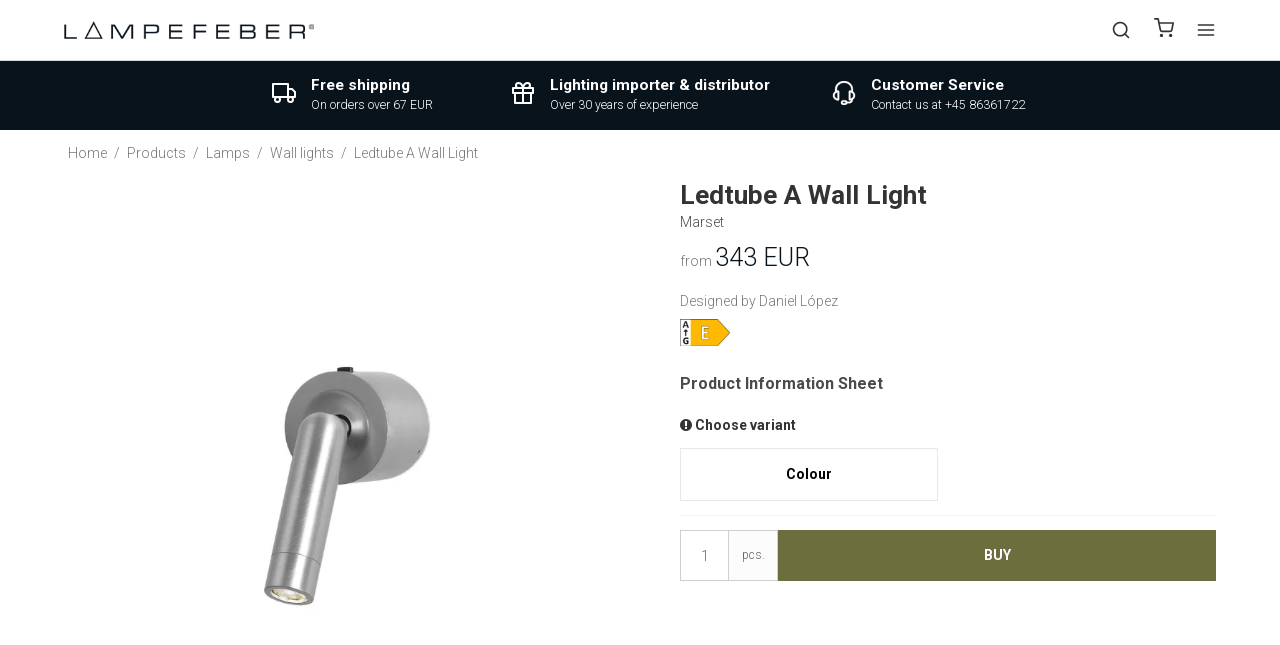

--- FILE ---
content_type: text/html; charset=ISO-8859-1
request_url: https://www.lampefeber.com/products/15-wall-lights/7283-ledtube-a-wall-light/
body_size: 49963
content:
<!DOCTYPE html>
<html class="no-js" lang="en">
<head prefix="og: http://ogp.me/ns#
              fb: http://ogp.me/ns/fb#
              ng: http://angularjs.org">


	    
    <meta charset="windows-1252">
<title>Ledtube A wall light - Lampefeber</title>
<meta name="viewport" content="width=device-width, initial-scale=1">
<meta name="generator" content="SmartWeb">
<meta name="csrf_token" content="MTc2OTA0ODQ4OGM1NTJmMTJjNTIzODY1YTNjZTE4ZDBmM2YyNTZiMDc1ZmU0M2FiZDRVOWdyQW13RjZiVGlQMElDdkhkQlQ0UmZlTmlhMlJXZg==" />
<meta property="product:product_link" content="https://www.lampefeber.com/products/15-wall-lights/7283-ledtube-a-wall-light/" />
<meta property="product:brand" content="Marset" />
<meta property="product:price:currency" content="EUR" />
<meta property="product:price:amount" content="343" />
<meta property="og:type" content="product.item" />
<meta property="og:title" content="Ledtube A wall light - Lampefeber" />
<meta property="og:url" content="https://www.lampefeber.com/products/15-wall-lights/7283-ledtube-a-wall-light/" />
<meta property="og:image" content="https://sw13716.sfstatic.io/upload_dir/shop/_thumbs/Ledtube-A-vaeglampe-alu-Marset.w1200.jpg" />
<meta property="og:sitename" content="Lampefeber" />
<meta property="og:description" content="Designer wall light that can shine in all directions 

 Ledtube A wall light is suitable as a reading and bedside lamp. It has a round shape with a powerful and moving light beam that can shine in all directions and the switch is integrated in the base. 

 Ledtube is available in four colours matt black, matt white, aluminium and bronze." />

	<link rel="shortcut icon" href="/upload_dir/pics/System/Lampefeber-logo.jpg" type="image/x-icon" />
	<link rel="apple-touch-icon" href="/upload_dir/pics/System/Lampefeber-logo.jpg" />



<!--[if lte IE 9]>
<script src="https://sw13716.sfstatic.io/_design/smartytemplates/store/template001/assets/js/ie.js"></script>
<link href="https://sw13716.sfstatic.io/_design/smartytemplates/store/template001/assets/css/ie.css" rel="stylesheet" type="text/css">
<link href="https://sw13716.sfstatic.io/_design/smartytemplates/store/template001/assets/css/template.ie.css" rel="stylesheet" type="text/css">
<![endif]-->

<link rel="preconnect" href="https://sw13716.sfstatic.io" crossorigin>
<link rel="preconnect" href="https://fonts.gstatic.com/" crossorigin>

<link rel="stylesheet" href="https://sw13716.sfstatic.io/_design/common/libs/font-awesome/latest/css/font-awesome.dirty.min.css">
<link href="https://sw13716.sfstatic.io/_design/smartytemplates/store/template001/assets/css/libs.css?v=20251014085848" rel="stylesheet" >
<link href="https://sw13716.sfstatic.io/upload_dir/templates/lampefeber-2024/assets/css/template.css?v=20240409020000" rel="stylesheet" >
<link href="https://sw13716.sfstatic.io/upload_dir/templates/lampefeber-2024/assets/css/theme.css?v=20241015020000" rel="stylesheet" >
<link href="https://sw13716.sfstatic.io/upload_dir/templates/lampefeber-2024/assets/css/theme-custom.css?v=20240710020000" rel="stylesheet" >
<link href="https://sw13716.sfstatic.io/_design/smartytemplates/store/template001/assets/css/print.css?v=20251014085848" media="print" rel="stylesheet" >
<link href="https://sw13716.sfstatic.io/_design/smartytemplates/store/template007/modules/widgets/slick/assets/css/slick.min.css?v=20260119095518" rel="preload" as="style" onload="this.onload=null;this.rel=&#039;stylesheet&#039;" >
<link rel="canonical" href="https://www.lampefeber.com/products/15-wall-lights/7283-ledtube-a-wall-light/" >

<script>
window.platform = window.platform || {};(function (q) {var topics = {}, subUid = -1;q.subscribe = function(topic, func) {if (!topics[topic]) {topics[topic] = [];}var token = (++subUid).toString();topics[topic].push({token: token,func: func});return token;};q.publish = function(topic, args) {if (!topics[topic]) {return false;}setTimeout(function() {var subscribers = topics[topic],len = subscribers ? subscribers.length : 0;while (len--) {subscribers[len].func(topic, args);}}, 0);return true;};q.unsubscribe = function(token) {for (var m in topics) {if (topics[m]) {for (var i = 0, j = topics[m].length; i < j; i++) {if (topics[m][i].token === token) {topics[m].splice(i, 1);return token;}}}}return false;};})(window.platform);
</script>







        
            <script async src="https://www.googletagmanager.com/gtag/js?id=UA-99586833-1" id="google-analytics" ></script>

        


<script>
    
        window.dataLayer = window.dataLayer || [];
        function gtag(){dataLayer.push(arguments);}
        gtag('js', new Date());

        var gtagConfigs = {
            'anonymize_ip': true
        };

        if (sessionStorage.getItem('referrer') !== null) {
            gtagConfigs['page_referrer'] = sessionStorage.getItem('referrer');
            sessionStorage.removeItem('referrer');
        }
    

    
        
    gtag('consent', 'default', {"functionality_storage":"denied","security_storage":"denied","personalization_storage":"denied","analytics_storage":"denied","ad_storage":"denied","ad_user_data":"denied","ad_personalization":"denied"});

            
    
                        
                    
                    
                                
    

        gtag('consent', 'update', {"functionality_storage":"granted","security_storage":"granted","personalization_storage":"granted","analytics_storage":"granted","ad_storage":"granted","ad_user_data":"granted","ad_personalization":"granted"});
    


            gtag('config', 'UA-99586833-1', gtagConfigs);
    
                if ( window.platform && window.platform.subscribe ) {
            window.platform.subscribe("/product/ready", function(event, data) {
                var product = data;

                if (product.Type === "variant") {
                    window.platform.subscribe("/product/variant/selected", function(event, data) {
                        trackEvent(product, data[0]);
                    });
                } else {
                    trackEvent(product, false);
                }

                function trackEvent (product, variant) {
                    var item = {
                        'id': String(product.Id),
                        'name': product.Title,
                        "currency": "EUR",
                        'category': product.CategoryTitle ? product.CategoryTitle : ''
                    };

                    if ( product.Prices && product.Prices.length ) {
                        item.price = product.Prices[0].PriceMin;
                    }

                    if ( variant ) {
                        item.id = (variant.ItemNumber) ? variant.ItemNumber : item.id+ "-" +variant.Id;
                        item.variant = variant.Title;
                        item.price = variant.Price ? variant.Price.PriceMin : '0';
                    } else if ( product.ItemNumber ) {
                        item.id = product.ItemNumber;
                    }

                    if ( product.ProducerTitle ) {
                        item.brand = product.ProducerTitle;
                    }

                    if ( !product.Buyable ) {
                        item.price = '0';
                    } else {
                        item.price = String( variant ? variant.Price.PriceMin : product.Prices[0].PriceMin );
                    }

                    gtag('event', 'view_item', { "items": [ item ] });
                };

            });
        }
    
                
        </script>
    
        
        <script id="google-tagmanager" >
        (function(w,d,s,l,i){w[l]=w[l]||[];w[l].push({'gtm.start':
            new Date().getTime(),event:'gtm.js'});var f=d.getElementsByTagName(s)[0],
            j=d.createElement(s),dl=l!='dataLayer'?'&l='+l:'';j.async=true;j.src=
            '//www.googletagmanager.com/gtm.js?id='+i+dl;f.parentNode.insertBefore(j,f);
        })(window,document,'script','dataLayer','GTM-KC2Z2TW');</script>





                
	<meta name="google-site-verification" content="QsY9LOElwsKwxA7uzc3VI8HpPXWCx4z6qGaw1upD9iA" />

    
                    

                                                            
                                                                
                            
                                                                
            				<link rel="alternate" href="https://www.lampefeber.com/products/15-wall-lights/7283-ledtube-a-wall-light/" hreflang="en-gb">
                                        

                                                            
                                                                
                            
                                                                
            				<link rel="alternate" href="https://da.lampefeber.com/produkter/15-vaeglamper/7283-ledtube-a-vaeglampe/" hreflang="da-dk">
                                        

                                                            
                                                                
                            
                                                                
            				<link rel="alternate" href="https://no.lampefeber.com/produkter/15-vegglamper/7283-ledtube-a-vegglampe/" hreflang="no">
                                        

                                                            
                                                                
                            
                                                                
            				<link rel="alternate" href="https://se.lampefeber.com/produkter/15-vagglampor/7283-ledtube-a-vagglampa/" hreflang="sv-se">
                        
	<script type="application/ld+json">
	{
	  "@context": "https://schema.org",
	  "@type": "WebSite",
	  "url": "https://www.lampefeber.com/products/15-wall-lights/7283-ledtube-a-wall-light/",
      "potentialAction": {
        "@type": "SearchAction",
        "target": {
          "@type": "EntryPoint",
          "urlTemplate": "https://www.lampefeber.com/products/15-wall-lights/7283-ledtube-a-wall-light/products/?search={search_term_string}"
        },
        "query-input": "required name=search_term_string"
      }
    }
	</script>

	<script type="application/ld+json">
	{
		"@context": "https://schema.org",
		"@type": "WebPage",
		"name": "Lampefeber"
    }
	</script>


	<script type="application/ld+json">
	{
		"@context": "https://schema.org",
		"@type": "Store",
		"vatID": "14603549",
        "name": "Lampefeber",
        "description": "",
        "url": "https://www.lampefeber.com/products/15-wall-lights/7283-ledtube-a-wall-light/",
        "image": "https://sw13716.sfstatic.io/upload_dir/pics/Lampefeber-Logo-aktuelt.png",
        "logo": "https://sw13716.sfstatic.io/upload_dir/pics/Lampefeber-Logo-aktuelt.png",
        "telephone": "+4586361722",
        "email": "mail@lampefeber.com",
        "currenciesAccepted": "DKK, EUR, NOK, SEK",
        "paymentAccepted":"Credit Card",
        "priceRange": "$$$",
        "address": {
            "@type": "PostalAddress",
            "addressLocality": "Harlev J",
            "postalCode": "8462",
            "streetAddress": "Lilleringvej 30",
            "addressCountry": "Danmark"
        },
        "openingHours":[
            "Mo-Th 8:00-16:30",
            "Fr 8:00-16:00"
        ]
    }
	</script>
</head>
<body id="ng-app" data-ng-app="platform-app" data-ng-strict-di
      class="type-product page2 " itemscope
      itemtype="http://schema.org/WebPage">

<input type="checkbox" id="toggleSidebar" hidden/>
<div id="site-wrapper">

        <aside id="site-sidebar">
    <label class="sidebar-close" for="toggleSidebar">
            <svg xmlns="http://www.w3.org/2000/svg" width="24" height="24" viewBox="0 0 24 24" fill="none" stroke="currentColor" stroke-width="2" stroke-linecap="round" stroke-linejoin="round" class="feather feather-x"><line x1="18" y1="6" x2="6" y2="18"></line><line x1="6" y1="6" x2="18" y2="18"></line></svg>





    </label>

    <div class="title productmenu-title">
        Products
    </div>
        
    



                    
          <ul class="menu productmenu menu-vertical">
                        
              
                                <li class="has-dropdown topitem">
                      <a href="/products/190-lamps/" class="" aria-haspopup="true" title="Lamps">
                          Lamps
                                                        <span class="item-arrow">
                                      <svg xmlns="http://www.w3.org/2000/svg" width="24" height="24" viewBox="0 0 24 24" fill="none" stroke="currentColor" stroke-width="2" stroke-linecap="round" stroke-linejoin="round" class="feather feather-chevron-down"><polyline points="6 9 12 15 18 9"></polyline></svg>





                              </span>
                                                </a>
                                                
                    
          <ul class="menu">
                        
              
                                <li class=" ">
                      <a href="/products/13-pendant-lighting/" class="" aria-haspopup="true" title="Pendant Lighting">
                          Pendant Lighting
                                                </a>
                                        </li>
                                      
              
                                <li class=" ">
                      <a href="/products/56-cluster-pendant-lights/" class="" aria-haspopup="true" title="Cluster Pendant Lights">
                          Cluster Pendant Lights
                                                </a>
                                        </li>
                                      
              
                                <li class=" ">
                      <a href="/products/16-ceiling-lights/" class="" aria-haspopup="true" title="Ceiling Lights">
                          Ceiling Lights
                                                </a>
                                        </li>
                                      
              
                                <li class=" ">
                      <a href="/products/15-wall-lights/" class="" aria-haspopup="true" title="Wall lights">
                          Wall lights
                                                </a>
                                        </li>
                                      
              
                                <li class=" ">
                      <a href="/products/12-table-lamps/" class="" aria-haspopup="true" title="Table lamps">
                          Table lamps
                                                </a>
                                        </li>
                                      
              
                                <li class=" ">
                      <a href="/products/34-battery-lamps/" class="" aria-haspopup="true" title="Battery lamps">
                          Battery lamps
                                                </a>
                                        </li>
                                      
              
                                <li class=" ">
                      <a href="/products/14-floor-lamps/" class="" aria-haspopup="true" title="Floor lamps">
                          Floor lamps
                                                </a>
                                        </li>
                                      
              
                                <li class="has-dropdown ">
                      <a href="/products/17-spotlight/" class="" aria-haspopup="true" title="Spotlight">
                          Spotlight
                                                        <span class="item-arrow">
                                      <svg xmlns="http://www.w3.org/2000/svg" width="24" height="24" viewBox="0 0 24 24" fill="none" stroke="currentColor" stroke-width="2" stroke-linecap="round" stroke-linejoin="round" class="feather feather-chevron-down"><polyline points="6 9 12 15 18 9"></polyline></svg>





                              </span>
                                                </a>
                                                
                    
          <ul class="menu">
                        
              
                                <li class=" ">
                      <a href="/products/189-ceiling-spotlights/" class="" aria-haspopup="true" title="Ceiling Spotlights">
                          Ceiling Spotlights
                                                </a>
                                        </li>
                                      
              
                                <li class=" ">
                      <a href="/products/188-track-lighting/" class="" aria-haspopup="true" title="Track Lighting">
                          Track Lighting
                                                </a>
                                        </li>
                                      
              
                                <li class=" ">
                      <a href="/products/187-downlight/" class="" aria-haspopup="true" title="Downlight">
                          Downlight
                                                </a>
                                        </li>
                        

          

      </ul>
    
                                        </li>
                                      
              
                                <li class="has-dropdown ">
                      <a href="/products/18-outdoor-lights/" class="" aria-haspopup="true" title="Outdoor lights">
                          Outdoor lights
                                                        <span class="item-arrow">
                                      <svg xmlns="http://www.w3.org/2000/svg" width="24" height="24" viewBox="0 0 24 24" fill="none" stroke="currentColor" stroke-width="2" stroke-linecap="round" stroke-linejoin="round" class="feather feather-chevron-down"><polyline points="6 9 12 15 18 9"></polyline></svg>





                              </span>
                                                </a>
                                                
                    
          <ul class="menu">
                        
              
                                <li class=" ">
                      <a href="/products/116-outdoor-wall-lights/" class="" aria-haspopup="true" title="Outdoor Wall Lights">
                          Outdoor Wall Lights
                                                </a>
                                        </li>
                                      
              
                                <li class=" ">
                      <a href="/products/117-outdoor-ceiling-lights/" class="" aria-haspopup="true" title="Outdoor Ceiling Lights">
                          Outdoor Ceiling Lights
                                                </a>
                                        </li>
                                      
              
                                <li class=" ">
                      <a href="/products/119-garden-lights/" class="" aria-haspopup="true" title="Garden Lights">
                          Garden Lights
                                                </a>
                                        </li>
                                      
              
                                <li class=" ">
                      <a href="/products/118-outdoor-pendant-lighting/" class="" aria-haspopup="true" title="Outdoor Pendant Lighting">
                          Outdoor Pendant Lighting
                                                </a>
                                        </li>
                                      
              
                                <li class=" ">
                      <a href="/products/120-outdoor-floor-lamps/" class="" aria-haspopup="true" title="Outdoor Floor Lamps">
                          Outdoor Floor Lamps
                                                </a>
                                        </li>
                                      
              
                                <li class=" ">
                      <a href="/products/224-outdoor-battery-lamps/" class="" aria-haspopup="true" title="Outdoor Battery Lamps">
                          Outdoor Battery Lamps
                                                </a>
                                        </li>
                                      
              
                                <li class=" ">
                      <a href="/products/260-outdoor-table-lamps/" class="" aria-haspopup="true" title="Outdoor Table Lamps">
                          Outdoor Table Lamps
                                                </a>
                                        </li>
                        

          

      </ul>
    
                                        </li>
                                      
              
                                <li class=" ">
                      <a href="/products/217-lamp-furniture/" class="" aria-haspopup="true" title="Lamp furniture">
                          Lamp furniture
                                                </a>
                                        </li>
                                      
              
                                <li class=" ">
                      <a href="/products/39-new-releases/" class="" aria-haspopup="true" title="New Releases">
                          New Releases
                                                </a>
                                        </li>
                                      
              
                                <li class="has-dropdown ">
                      <a href="/products/60-lighting-collection/" class="" aria-haspopup="true" title="Lighting Collection">
                          Lighting Collection
                                                        <span class="item-arrow">
                                      <svg xmlns="http://www.w3.org/2000/svg" width="24" height="24" viewBox="0 0 24 24" fill="none" stroke="currentColor" stroke-width="2" stroke-linecap="round" stroke-linejoin="round" class="feather feather-chevron-down"><polyline points="6 9 12 15 18 9"></polyline></svg>





                              </span>
                                                </a>
                                                
                    
          <ul class="menu">
                        
              
                                <li class=" ">
                      <a href="/products/191-dipping-light/" class="" aria-haspopup="true" title="Dipping Light">
                          Dipping Light
                                                </a>
                                        </li>
                                      
              
                                <li class=" ">
                      <a href="/products/43-baluna/" class="" aria-haspopup="true" title="Baluna">
                          Baluna
                                                </a>
                                        </li>
                                      
              
                                <li class=" ">
                      <a href="/products/45-ginger/" class="" aria-haspopup="true" title="Ginger">
                          Ginger
                                                </a>
                                        </li>
                                      
              
                                <li class=" ">
                      <a href="/products/44-pipistrello/" class="" aria-haspopup="true" title="Pipistrello">
                          Pipistrello
                                                </a>
                                        </li>
                                      
              
                                <li class=" ">
                      <a href="/products/49-tam-tam/" class="" aria-haspopup="true" title="Tam Tam">
                          Tam Tam
                                                </a>
                                        </li>
                                      
              
                                <li class=" ">
                      <a href="/products/46-discoco/" class="" aria-haspopup="true" title="Discoco">
                          Discoco
                                                </a>
                                        </li>
                                      
              
                                <li class=" ">
                      <a href="/products/51-funiculi/" class="" aria-haspopup="true" title="Funiculi">
                          Funiculi
                                                </a>
                                        </li>
                                      
              
                                <li class=" ">
                      <a href="/products/47-arigato/" class="" aria-haspopup="true" title="Arigato">
                          Arigato
                                                </a>
                                        </li>
                                      
              
                                <li class=" ">
                      <a href="/products/278-ambrosia/" class="" aria-haspopup="true" title="Ambrosia">
                          Ambrosia
                                                </a>
                                        </li>
                                      
              
                                <li class=" ">
                      <a href="/products/223-followme/" class="" aria-haspopup="true" title="FollowMe">
                          FollowMe
                                                </a>
                                        </li>
                                      
              
                                <li class=" ">
                      <a href="/products/52-beluga/" class="" aria-haspopup="true" title="Beluga">
                          Beluga
                                                </a>
                                        </li>
                                      
              
                                <li class=" ">
                      <a href="/products/53-ice-cube/" class="" aria-haspopup="true" title="Ice Cube">
                          Ice Cube
                                                </a>
                                        </li>
                                      
              
                                <li class=" ">
                      <a href="/products/54-soho/" class="" aria-haspopup="true" title="Soho">
                          Soho
                                                </a>
                                        </li>
                                      
              
                                <li class=" ">
                      <a href="/products/207-colibri/" class="" aria-haspopup="true" title="Colibri">
                          Colibri
                                                </a>
                                        </li>
                        

          

      </ul>
    
                                        </li>
                                      
              
                                <li class="has-dropdown ">
                      <a href="/products/36-accessories/" class="" aria-haspopup="true" title="Accessories">
                          Accessories
                                                        <span class="item-arrow">
                                      <svg xmlns="http://www.w3.org/2000/svg" width="24" height="24" viewBox="0 0 24 24" fill="none" stroke="currentColor" stroke-width="2" stroke-linecap="round" stroke-linejoin="round" class="feather feather-chevron-down"><polyline points="6 9 12 15 18 9"></polyline></svg>





                              </span>
                                                </a>
                                                
                    
          <ul class="menu">
                        
              
                                <li class=" ">
                      <a href="/products/55-canopy/" class="" aria-haspopup="true" title="Canopy">
                          Canopy
                                                </a>
                                        </li>
                                      
              
                                <li class=" ">
                      <a href="/products/4-light-bulbs/" class="" aria-haspopup="true" title="Light bulbs">
                          Light bulbs
                                                </a>
                                        </li>
                        

          

      </ul>
    
                                        </li>
                        

          

      </ul>
    
                                        </li>
                                      
              
                                <li class="has-dropdown topitem">
                      <a href="/products/122-room/" class="" aria-haspopup="true" title="Room">
                          Room
                                                        <span class="item-arrow">
                                      <svg xmlns="http://www.w3.org/2000/svg" width="24" height="24" viewBox="0 0 24 24" fill="none" stroke="currentColor" stroke-width="2" stroke-linecap="round" stroke-linejoin="round" class="feather feather-chevron-down"><polyline points="6 9 12 15 18 9"></polyline></svg>





                              </span>
                                                </a>
                                                
                    
          <ul class="menu">
                        
              
                                <li class="has-dropdown ">
                      <a href="/products/123-kitchen-lighting/" class="" aria-haspopup="true" title="Kitchen Lighting">
                          Kitchen Lighting
                                                        <span class="item-arrow">
                                      <svg xmlns="http://www.w3.org/2000/svg" width="24" height="24" viewBox="0 0 24 24" fill="none" stroke="currentColor" stroke-width="2" stroke-linecap="round" stroke-linejoin="round" class="feather feather-chevron-down"><polyline points="6 9 12 15 18 9"></polyline></svg>





                              </span>
                                                </a>
                                                
                    
          <ul class="menu">
                        
              
                                <li class=" ">
                      <a href="/products/126-kitchen-pendant-lights/" class="" aria-haspopup="true" title="Kitchen Pendant Lights">
                          Kitchen Pendant Lights
                                                </a>
                                        </li>
                                      
              
                                <li class=" ">
                      <a href="/products/127-dining-table-lighting/" class="" aria-haspopup="true" title="Dining Table Lighting">
                          Dining Table Lighting
                                                </a>
                                        </li>
                                      
              
                                <li class=" ">
                      <a href="/products/182-cluster-pendant-lights-dining-table/" class="" aria-haspopup="true" title="Cluster Pendant Lights Dining Table">
                          Cluster Pendant Lights Dining Table
                                                </a>
                                        </li>
                                      
              
                                <li class=" ">
                      <a href="/products/124-kitchen-ceiling-lights/" class="" aria-haspopup="true" title="Kitchen Ceiling Lights">
                          Kitchen Ceiling Lights
                                                </a>
                                        </li>
                                      
              
                                <li class=" ">
                      <a href="/products/125-kitchen-wall-lights/" class="" aria-haspopup="true" title="Kitchen Wall lights">
                          Kitchen Wall lights
                                                </a>
                                        </li>
                                      
              
                                <li class=" ">
                      <a href="/products/128-kitchen-track-lighting/" class="" aria-haspopup="true" title="Kitchen Track Lighting">
                          Kitchen Track Lighting
                                                </a>
                                        </li>
                                      
              
                                <li class=" ">
                      <a href="/products/129-kitchen-spotlights/" class="" aria-haspopup="true" title="Kitchen Spotlights">
                          Kitchen Spotlights
                                                </a>
                                        </li>
                                      
              
                                <li class=" ">
                      <a href="/products/138-battery-operated-lamps/" class="" aria-haspopup="true" title="Battery operated Lamps">
                          Battery operated Lamps
                                                </a>
                                        </li>
                        

          

      </ul>
    
                                        </li>
                                      
              
                                <li class="has-dropdown ">
                      <a href="/products/147-dining-room-lighting/" class="" aria-haspopup="true" title="Dining room Lighting">
                          Dining room Lighting
                                                        <span class="item-arrow">
                                      <svg xmlns="http://www.w3.org/2000/svg" width="24" height="24" viewBox="0 0 24 24" fill="none" stroke="currentColor" stroke-width="2" stroke-linecap="round" stroke-linejoin="round" class="feather feather-chevron-down"><polyline points="6 9 12 15 18 9"></polyline></svg>





                              </span>
                                                </a>
                                                
                    
          <ul class="menu">
                        
              
                                <li class=" ">
                      <a href="/products/148-dining-room-pendant-light/" class="" aria-haspopup="true" title="Dining room Pendant Light">
                          Dining room Pendant Light
                                                </a>
                                        </li>
                                      
              
                                <li class=" ">
                      <a href="/products/183-cluster-pendant-lights-dining-room/" class="" aria-haspopup="true" title="Cluster Pendant Lights Dining Room">
                          Cluster Pendant Lights Dining Room
                                                </a>
                                        </li>
                                      
              
                                <li class=" ">
                      <a href="/products/149-dining-room-wall-lights/" class="" aria-haspopup="true" title="Dining room Wall Lights">
                          Dining room Wall Lights
                                                </a>
                                        </li>
                                      
              
                                <li class=" ">
                      <a href="/products/150-battery-table-lamps/" class="" aria-haspopup="true" title="Battery Table Lamps">
                          Battery Table Lamps
                                                </a>
                                        </li>
                                      
              
                                <li class=" ">
                      <a href="/products/155-dining-room-floor-lamp/" class="" aria-haspopup="true" title="Dining Room Floor Lamp">
                          Dining Room Floor Lamp
                                                </a>
                                        </li>
                                      
              
                                <li class=" ">
                      <a href="/products/156-dining-room-table-lamps/" class="" aria-haspopup="true" title="Dining Room Table Lamps">
                          Dining Room Table Lamps
                                                </a>
                                        </li>
                                      
              
                                <li class=" ">
                      <a href="/products/265-chandeliers/" class="" aria-haspopup="true" title="Chandeliers">
                          Chandeliers
                                                </a>
                                        </li>
                        

          

      </ul>
    
                                        </li>
                                      
              
                                <li class="has-dropdown ">
                      <a href="/products/130-living-room-lighting/" class="" aria-haspopup="true" title="Living room Lighting">
                          Living room Lighting
                                                        <span class="item-arrow">
                                      <svg xmlns="http://www.w3.org/2000/svg" width="24" height="24" viewBox="0 0 24 24" fill="none" stroke="currentColor" stroke-width="2" stroke-linecap="round" stroke-linejoin="round" class="feather feather-chevron-down"><polyline points="6 9 12 15 18 9"></polyline></svg>





                              </span>
                                                </a>
                                                
                    
          <ul class="menu">
                        
              
                                <li class=" ">
                      <a href="/products/131-living-room-pendant-light/" class="" aria-haspopup="true" title="Living room Pendant Light">
                          Living room Pendant Light
                                                </a>
                                        </li>
                                      
              
                                <li class=" ">
                      <a href="/products/184-cluster-pendant-lights-living-room/" class="" aria-haspopup="true" title="Cluster Pendant Lights Living Room">
                          Cluster Pendant Lights Living Room
                                                </a>
                                        </li>
                                      
              
                                <li class=" ">
                      <a href="/products/132-living-room-ceiling-lights/" class="" aria-haspopup="true" title="Living room Ceiling Lights">
                          Living room Ceiling Lights
                                                </a>
                                        </li>
                                      
              
                                <li class=" ">
                      <a href="/products/133-living-room-wall-lights/" class="" aria-haspopup="true" title="Living room Wall Lights">
                          Living room Wall Lights
                                                </a>
                                        </li>
                                      
              
                                <li class=" ">
                      <a href="/products/134-living-room-spotlights/" class="" aria-haspopup="true" title="Living room Spotlights">
                          Living room Spotlights
                                                </a>
                                        </li>
                                      
              
                                <li class=" ">
                      <a href="/products/135-track-lighting-living-room/" class="" aria-haspopup="true" title="Track lighting living room">
                          Track lighting living room
                                                </a>
                                        </li>
                                      
              
                                <li class=" ">
                      <a href="/products/136-table-lamps-for-living-room/" class="" aria-haspopup="true" title="Table Lamps for Living room">
                          Table Lamps for Living room
                                                </a>
                                        </li>
                                      
              
                                <li class=" ">
                      <a href="/products/137-living-room-floor-lamps/" class="" aria-haspopup="true" title="Living room Floor Lamps">
                          Living room Floor Lamps
                                                </a>
                                        </li>
                        

          

      </ul>
    
                                        </li>
                                      
              
                                <li class="has-dropdown ">
                      <a href="/products/139-bathroom-lights/" class="" aria-haspopup="true" title="Bathroom Lights">
                          Bathroom Lights
                                                        <span class="item-arrow">
                                      <svg xmlns="http://www.w3.org/2000/svg" width="24" height="24" viewBox="0 0 24 24" fill="none" stroke="currentColor" stroke-width="2" stroke-linecap="round" stroke-linejoin="round" class="feather feather-chevron-down"><polyline points="6 9 12 15 18 9"></polyline></svg>





                              </span>
                                                </a>
                                                
                    
          <ul class="menu">
                        
              
                                <li class=" ">
                      <a href="/products/57-bathroom-wall-lights/" class="" aria-haspopup="true" title="Bathroom Wall Lights">
                          Bathroom Wall Lights
                                                </a>
                                        </li>
                                      
              
                                <li class=" ">
                      <a href="/products/58-bathroom-ceiling-lights/" class="" aria-haspopup="true" title="Bathroom Ceiling Lights">
                          Bathroom Ceiling Lights
                                                </a>
                                        </li>
                        

          

      </ul>
    
                                        </li>
                                      
              
                                <li class="has-dropdown ">
                      <a href="/products/142-office-lighting/" class="" aria-haspopup="true" title="Office Lighting">
                          Office Lighting
                                                        <span class="item-arrow">
                                      <svg xmlns="http://www.w3.org/2000/svg" width="24" height="24" viewBox="0 0 24 24" fill="none" stroke="currentColor" stroke-width="2" stroke-linecap="round" stroke-linejoin="round" class="feather feather-chevron-down"><polyline points="6 9 12 15 18 9"></polyline></svg>





                              </span>
                                                </a>
                                                
                    
          <ul class="menu">
                        
              
                                <li class=" ">
                      <a href="/products/157-desk-lamp/" class="" aria-haspopup="true" title="Desk Lamp">
                          Desk Lamp
                                                </a>
                                        </li>
                                      
              
                                <li class=" ">
                      <a href="/products/158-office-pendant-light/" class="" aria-haspopup="true" title="Office Pendant Light">
                          Office Pendant Light
                                                </a>
                                        </li>
                                      
              
                                <li class=" ">
                      <a href="/products/185-cluster-pendant-lights-office/" class="" aria-haspopup="true" title="Cluster Pendant Lights Office">
                          Cluster Pendant Lights Office
                                                </a>
                                        </li>
                                      
              
                                <li class=" ">
                      <a href="/products/160-office-ceiling-lights/" class="" aria-haspopup="true" title="Office Ceiling Lights">
                          Office Ceiling Lights
                                                </a>
                                        </li>
                                      
              
                                <li class=" ">
                      <a href="/products/169-spotlight-office/" class="" aria-haspopup="true" title="Spotlight Office">
                          Spotlight Office
                                                </a>
                                        </li>
                                      
              
                                <li class=" ">
                      <a href="/products/159-wall-lights-office/" class="" aria-haspopup="true" title="Wall Lights Office">
                          Wall Lights Office
                                                </a>
                                        </li>
                                      
              
                                <li class=" ">
                      <a href="/products/170-office-track-lighting/" class="" aria-haspopup="true" title="Office Track Lighting">
                          Office Track Lighting
                                                </a>
                                        </li>
                                      
              
                                <li class=" ">
                      <a href="/products/165-standing-lamp/" class="" aria-haspopup="true" title="Standing lamp">
                          Standing lamp
                                                </a>
                                        </li>
                        

          

      </ul>
    
                                        </li>
                                      
              
                                <li class="has-dropdown ">
                      <a href="/products/140-bedroom-lights/" class="" aria-haspopup="true" title="Bedroom Lights">
                          Bedroom Lights
                                                        <span class="item-arrow">
                                      <svg xmlns="http://www.w3.org/2000/svg" width="24" height="24" viewBox="0 0 24 24" fill="none" stroke="currentColor" stroke-width="2" stroke-linecap="round" stroke-linejoin="round" class="feather feather-chevron-down"><polyline points="6 9 12 15 18 9"></polyline></svg>





                              </span>
                                                </a>
                                                
                    
          <ul class="menu">
                        
              
                                <li class=" ">
                      <a href="/products/161-bedroom-wall-lights/" class="" aria-haspopup="true" title="Bedroom Wall Lights">
                          Bedroom Wall Lights
                                                </a>
                                        </li>
                                      
              
                                <li class=" ">
                      <a href="/products/162-bedside-table-lamps/" class="" aria-haspopup="true" title="Bedside Table Lamps">
                          Bedside Table Lamps
                                                </a>
                                        </li>
                                      
              
                                <li class=" ">
                      <a href="/products/163-bedroom-ceiling-lights/" class="" aria-haspopup="true" title="Bedroom Ceiling Lights">
                          Bedroom Ceiling Lights
                                                </a>
                                        </li>
                                      
              
                                <li class=" ">
                      <a href="/products/164-bedroom-pendant-lights/" class="" aria-haspopup="true" title="Bedroom Pendant Lights">
                          Bedroom Pendant Lights
                                                </a>
                                        </li>
                                      
              
                                <li class=" ">
                      <a href="/products/166-bedroom-track-lighting/" class="" aria-haspopup="true" title="Bedroom Track Lighting">
                          Bedroom Track Lighting
                                                </a>
                                        </li>
                                      
              
                                <li class=" ">
                      <a href="/products/167-bedroom-spotlights/" class="" aria-haspopup="true" title="Bedroom Spotlights">
                          Bedroom Spotlights
                                                </a>
                                        </li>
                                      
              
                                <li class=" ">
                      <a href="/products/168-bedroom-floor-lamps/" class="" aria-haspopup="true" title="Bedroom Floor Lamps">
                          Bedroom Floor Lamps
                                                </a>
                                        </li>
                        

          

      </ul>
    
                                        </li>
                                      
              
                                <li class="has-dropdown ">
                      <a href="/products/141-hallway-lighting/" class="" aria-haspopup="true" title="Hallway Lighting">
                          Hallway Lighting
                                                        <span class="item-arrow">
                                      <svg xmlns="http://www.w3.org/2000/svg" width="24" height="24" viewBox="0 0 24 24" fill="none" stroke="currentColor" stroke-width="2" stroke-linecap="round" stroke-linejoin="round" class="feather feather-chevron-down"><polyline points="6 9 12 15 18 9"></polyline></svg>





                              </span>
                                                </a>
                                                
                    
          <ul class="menu">
                        
              
                                <li class=" ">
                      <a href="/products/171-ceiling-lights-for-hall/" class="" aria-haspopup="true" title="Ceiling Lights for Hall">
                          Ceiling Lights for Hall
                                                </a>
                                        </li>
                                      
              
                                <li class=" ">
                      <a href="/products/172-hallway-wall-lights/" class="" aria-haspopup="true" title="Hallway Wall Lights">
                          Hallway Wall Lights
                                                </a>
                                        </li>
                                      
              
                                <li class=" ">
                      <a href="/products/186-hall-cluster-pendant-lights/" class="" aria-haspopup="true" title="Hall Cluster Pendant Lights">
                          Hall Cluster Pendant Lights
                                                </a>
                                        </li>
                                      
              
                                <li class=" ">
                      <a href="/products/173-hallway-pendant-light/" class="" aria-haspopup="true" title="Hallway Pendant Light">
                          Hallway Pendant Light
                                                </a>
                                        </li>
                                      
              
                                <li class=" ">
                      <a href="/products/174-spotlight-hall/" class="" aria-haspopup="true" title="Spotlight Hall">
                          Spotlight Hall
                                                </a>
                                        </li>
                                      
              
                                <li class=" ">
                      <a href="/products/175-hallway-track-lighting/" class="" aria-haspopup="true" title="Hallway Track Lighting">
                          Hallway Track Lighting
                                                </a>
                                        </li>
                                      
              
                                <li class=" ">
                      <a href="/products/180-hall-table-lamps/" class="" aria-haspopup="true" title="Hall Table Lamps">
                          Hall Table Lamps
                                                </a>
                                        </li>
                        

          

      </ul>
    
                                        </li>
                                      
              
                                <li class="has-dropdown ">
                      <a href="/products/144-window-lights/" class="" aria-haspopup="true" title="Window Lights">
                          Window Lights
                                                        <span class="item-arrow">
                                      <svg xmlns="http://www.w3.org/2000/svg" width="24" height="24" viewBox="0 0 24 24" fill="none" stroke="currentColor" stroke-width="2" stroke-linecap="round" stroke-linejoin="round" class="feather feather-chevron-down"><polyline points="6 9 12 15 18 9"></polyline></svg>





                              </span>
                                                </a>
                                                
                    
          <ul class="menu">
                        
              
                                <li class=" ">
                      <a href="/products/154-pendant-lights-window/" class="" aria-haspopup="true" title="Pendant lights Window">
                          Pendant lights Window
                                                </a>
                                        </li>
                                      
              
                                <li class=" ">
                      <a href="/products/145-window-table-lamp/" class="" aria-haspopup="true" title="Window Table Lamp">
                          Window Table Lamp
                                                </a>
                                        </li>
                        

          

      </ul>
    
                                        </li>
                                      
              
                                <li class="has-dropdown ">
                      <a href="/products/146-picture-lights/" class="" aria-haspopup="true" title="Picture Lights">
                          Picture Lights
                                                        <span class="item-arrow">
                                      <svg xmlns="http://www.w3.org/2000/svg" width="24" height="24" viewBox="0 0 24 24" fill="none" stroke="currentColor" stroke-width="2" stroke-linecap="round" stroke-linejoin="round" class="feather feather-chevron-down"><polyline points="6 9 12 15 18 9"></polyline></svg>





                              </span>
                                                </a>
                                                
                    
          <ul class="menu">
                        
              
                                <li class=" ">
                      <a href="/products/151-picture-spotlight/" class="" aria-haspopup="true" title="Picture Spotlight">
                          Picture Spotlight
                                                </a>
                                        </li>
                                      
              
                                <li class=" ">
                      <a href="/products/152-picture-track-lighting/" class="" aria-haspopup="true" title="Picture Track Lighting">
                          Picture Track Lighting
                                                </a>
                                        </li>
                                      
              
                                <li class=" ">
                      <a href="/products/153-picture-wall-lights/" class="" aria-haspopup="true" title="Picture Wall Lights">
                          Picture Wall Lights
                                                </a>
                                        </li>
                        

          

      </ul>
    
                                        </li>
                                      
              
                                <li class=" ">
                      <a href="/products/143-bookshelf-lamp/" class="" aria-haspopup="true" title="Bookshelf Lamp">
                          Bookshelf Lamp
                                                </a>
                                        </li>
                                      
              
                                <li class="has-dropdown ">
                      <a href="/products/176-reading-lamp/" class="" aria-haspopup="true" title="Reading Lamp">
                          Reading Lamp
                                                        <span class="item-arrow">
                                      <svg xmlns="http://www.w3.org/2000/svg" width="24" height="24" viewBox="0 0 24 24" fill="none" stroke="currentColor" stroke-width="2" stroke-linecap="round" stroke-linejoin="round" class="feather feather-chevron-down"><polyline points="6 9 12 15 18 9"></polyline></svg>





                              </span>
                                                </a>
                                                
                    
          <ul class="menu">
                        
              
                                <li class=" ">
                      <a href="/products/177-wall-reading-light/" class="" aria-haspopup="true" title="Wall Reading Light">
                          Wall Reading Light
                                                </a>
                                        </li>
                                      
              
                                <li class=" ">
                      <a href="/products/178-floor-reading-lamps/" class="" aria-haspopup="true" title="Floor Reading Lamps">
                          Floor Reading Lamps
                                                </a>
                                        </li>
                                      
              
                                <li class=" ">
                      <a href="/products/179-table-reading-lamps/" class="" aria-haspopup="true" title="Table Reading Lamps">
                          Table Reading Lamps
                                                </a>
                                        </li>
                        

          

      </ul>
    
                                        </li>
                        

          

      </ul>
    
                                        </li>
                                      
              
                                <li class="has-dropdown topitem">
                      <a href="/products/30-brands/" class="" aria-haspopup="true" title="Brands">
                          Brands
                                                        <span class="item-arrow">
                                      <svg xmlns="http://www.w3.org/2000/svg" width="24" height="24" viewBox="0 0 24 24" fill="none" stroke="currentColor" stroke-width="2" stroke-linecap="round" stroke-linejoin="round" class="feather feather-chevron-down"><polyline points="6 9 12 15 18 9"></polyline></svg>





                              </span>
                                                </a>
                                                
                    
          <ul class="menu">
                        
              
                                <li class="has-dropdown ">
                      <a href="/products/192-marset/" class="" aria-haspopup="true" title="Marset">
                          Marset
                                                        <span class="item-arrow">
                                      <svg xmlns="http://www.w3.org/2000/svg" width="24" height="24" viewBox="0 0 24 24" fill="none" stroke="currentColor" stroke-width="2" stroke-linecap="round" stroke-linejoin="round" class="feather feather-chevron-down"><polyline points="6 9 12 15 18 9"></polyline></svg>





                              </span>
                                                </a>
                                                
                    
          <ul class="menu">
                        
              
                                <li class=" ">
                      <a href="/products/64-marset-pendant-lights/" class="" aria-haspopup="true" title="Marset Pendant Lights">
                          Marset Pendant Lights
                                                </a>
                                        </li>
                                      
              
                                <li class=" ">
                      <a href="/products/74-marset-ceiling-lights/" class="" aria-haspopup="true" title="Marset Ceiling Lights">
                          Marset Ceiling Lights
                                                </a>
                                        </li>
                                      
              
                                <li class=" ">
                      <a href="/products/82-marset-wall-lights/" class="" aria-haspopup="true" title="Marset Wall Lights">
                          Marset Wall Lights
                                                </a>
                                        </li>
                                      
              
                                <li class=" ">
                      <a href="/products/99-marset-table-lamps/" class="" aria-haspopup="true" title="Marset Table Lamps">
                          Marset Table Lamps
                                                </a>
                                        </li>
                                      
              
                                <li class=" ">
                      <a href="/products/92-marset-floor-lamps/" class="" aria-haspopup="true" title="Marset Floor Lamps">
                          Marset Floor Lamps
                                                </a>
                                        </li>
                                      
              
                                <li class=" ">
                      <a href="/products/213-marset-outdoor-lamps/" class="" aria-haspopup="true" title="Marset Outdoor Lamps">
                          Marset Outdoor Lamps
                                                </a>
                                        </li>
                        

          

      </ul>
    
                                        </li>
                                      
              
                                <li class="has-dropdown ">
                      <a href="/products/194-martinelli-luce/" class="" aria-haspopup="true" title="Martinelli Luce">
                          Martinelli Luce
                                                        <span class="item-arrow">
                                      <svg xmlns="http://www.w3.org/2000/svg" width="24" height="24" viewBox="0 0 24 24" fill="none" stroke="currentColor" stroke-width="2" stroke-linecap="round" stroke-linejoin="round" class="feather feather-chevron-down"><polyline points="6 9 12 15 18 9"></polyline></svg>





                              </span>
                                                </a>
                                                
                    
          <ul class="menu">
                        
              
                                <li class=" ">
                      <a href="/products/66-martinelli-luce-pendant-lights/" class="" aria-haspopup="true" title="Martinelli Luce Pendant Lights">
                          Martinelli Luce Pendant Lights
                                                </a>
                                        </li>
                                      
              
                                <li class=" ">
                      <a href="/products/76-martinelli-luce-ceiling-lights/" class="" aria-haspopup="true" title="Martinelli Luce Ceiling Lights">
                          Martinelli Luce Ceiling Lights
                                                </a>
                                        </li>
                                      
              
                                <li class=" ">
                      <a href="/products/84-martinelli-luce-wall-lights/" class="" aria-haspopup="true" title="Martinelli Luce Wall Lights">
                          Martinelli Luce Wall Lights
                                                </a>
                                        </li>
                                      
              
                                <li class=" ">
                      <a href="/products/101-martinelli-luce-table-lamps/" class="" aria-haspopup="true" title="Martinelli Luce Table Lamps">
                          Martinelli Luce Table Lamps
                                                </a>
                                        </li>
                                      
              
                                <li class=" ">
                      <a href="/products/94-martinelli-luce-floor-lamps/" class="" aria-haspopup="true" title="Martinelli Luce Floor Lamps">
                          Martinelli Luce Floor Lamps
                                                </a>
                                        </li>
                                      
              
                                <li class=" ">
                      <a href="/products/215-martinelli-luce-outdoor-lamps/" class="" aria-haspopup="true" title="Martinelli Luce Outdoor Lamps">
                          Martinelli Luce Outdoor Lamps
                                                </a>
                                        </li>
                        

          

      </ul>
    
                                        </li>
                                      
              
                                <li class="has-dropdown ">
                      <a href="/products/195-grupa/" class="" aria-haspopup="true" title="Grupa">
                          Grupa
                                                        <span class="item-arrow">
                                      <svg xmlns="http://www.w3.org/2000/svg" width="24" height="24" viewBox="0 0 24 24" fill="none" stroke="currentColor" stroke-width="2" stroke-linecap="round" stroke-linejoin="round" class="feather feather-chevron-down"><polyline points="6 9 12 15 18 9"></polyline></svg>





                              </span>
                                                </a>
                                                
                    
          <ul class="menu">
                        
              
                                <li class=" ">
                      <a href="/products/67-grupa-pendant-lights/" class="" aria-haspopup="true" title="Grupa Pendant Lights">
                          Grupa Pendant Lights
                                                </a>
                                        </li>
                                      
              
                                <li class=" ">
                      <a href="/products/79-grupa-ceiling-lights/" class="" aria-haspopup="true" title="Grupa Ceiling Lights">
                          Grupa Ceiling Lights
                                                </a>
                                        </li>
                                      
              
                                <li class=" ">
                      <a href="/products/88-grupa-wall-lights/" class="" aria-haspopup="true" title="Grupa Wall Lights">
                          Grupa Wall Lights
                                                </a>
                                        </li>
                                      
              
                                <li class=" ">
                      <a href="/products/104-grupa-table-lamps/" class="" aria-haspopup="true" title="Grupa Table Lamps">
                          Grupa Table Lamps
                                                </a>
                                        </li>
                                      
              
                                <li class=" ">
                      <a href="/products/93-grupa-floor-lamps/" class="" aria-haspopup="true" title="Grupa Floor Lamps">
                          Grupa Floor Lamps
                                                </a>
                                        </li>
                        

          

      </ul>
    
                                        </li>
                                      
              
                                <li class="has-dropdown ">
                      <a href="/products/211-loom-design/" class="" aria-haspopup="true" title="LOOM Design">
                          LOOM Design
                                                        <span class="item-arrow">
                                      <svg xmlns="http://www.w3.org/2000/svg" width="24" height="24" viewBox="0 0 24 24" fill="none" stroke="currentColor" stroke-width="2" stroke-linecap="round" stroke-linejoin="round" class="feather feather-chevron-down"><polyline points="6 9 12 15 18 9"></polyline></svg>





                              </span>
                                                </a>
                                                
                    
          <ul class="menu">
                        
              
                                <li class=" ">
                      <a href="/products/279-loom-design-pendant-lights/" class="" aria-haspopup="true" title="LOOM Design Pendant Lights">
                          LOOM Design Pendant Lights
                                                </a>
                                        </li>
                                      
              
                                <li class=" ">
                      <a href="/products/280-loom-design-ceiling-lights/" class="" aria-haspopup="true" title="LOOM Design Ceiling Lights">
                          LOOM Design Ceiling Lights
                                                </a>
                                        </li>
                                      
              
                                <li class=" ">
                      <a href="/products/281-loom-design-wall-lights/" class="" aria-haspopup="true" title="LOOM Design Wall Lights">
                          LOOM Design Wall Lights
                                                </a>
                                        </li>
                                      
              
                                <li class=" ">
                      <a href="/products/282-loom-design-battery-operated-lights/" class="" aria-haspopup="true" title="LOOM Design Battery-operated lights">
                          LOOM Design Battery-operated lights
                                                </a>
                                        </li>
                                      
              
                                <li class=" ">
                      <a href="/products/283-loom-design-outdoor-lights/" class="" aria-haspopup="true" title="LOOM Design Outdoor Lights">
                          LOOM Design Outdoor Lights
                                                </a>
                                        </li>
                        

          

      </ul>
    
                                        </li>
                                      
              
                                <li class="has-dropdown ">
                      <a href="/products/199-egger-licht/" class="" aria-haspopup="true" title="Egger Licht">
                          Egger Licht
                                                        <span class="item-arrow">
                                      <svg xmlns="http://www.w3.org/2000/svg" width="24" height="24" viewBox="0 0 24 24" fill="none" stroke="currentColor" stroke-width="2" stroke-linecap="round" stroke-linejoin="round" class="feather feather-chevron-down"><polyline points="6 9 12 15 18 9"></polyline></svg>





                              </span>
                                                </a>
                                                
                    
          <ul class="menu">
                        
              
                                <li class=" ">
                      <a href="/products/70-eggerlicht-pendant-lights/" class="" aria-haspopup="true" title="EggerLicht Pendant Lights">
                          EggerLicht Pendant Lights
                                                </a>
                                        </li>
                                      
              
                                <li class=" ">
                      <a href="/products/80-eggerlicht-ceiling-lights/" class="" aria-haspopup="true" title="EggerLicht Ceiling Lights">
                          EggerLicht Ceiling Lights
                                                </a>
                                        </li>
                                      
              
                                <li class=" ">
                      <a href="/products/91-egger-licht-wall-lights/" class="" aria-haspopup="true" title="Egger Licht Wall Lights">
                          Egger Licht Wall Lights
                                                </a>
                                        </li>
                                      
              
                                <li class=" ">
                      <a href="/products/214-egger-licht-outdoor-lamps/" class="" aria-haspopup="true" title="Egger Licht Outdoor Lamps">
                          Egger Licht Outdoor Lamps
                                                </a>
                                        </li>
                        

          

      </ul>
    
                                        </li>
                                      
              
                                <li class=" ">
                      <a href="/products/197-fabbian/" class="" aria-haspopup="true" title="Fabbian">
                          Fabbian
                                                </a>
                                        </li>
                        

          

      </ul>
    
                                        </li>
                                      
              
                                <li class=" topitem">
                      <a href="/products/22-outlet/" class="" aria-haspopup="true" title="Outlet">
                          Outlet
                                                </a>
                                        </li>
                                      
              
                                <li class=" topitem">
                      <a href="/products/205-project-lighting/" class="" aria-haspopup="true" title="Project Lighting">
                          Project Lighting
                                                </a>
                                        </li>
                                      
              
                                <li class=" topitem">
                      <a href="/products/121-tables/" class="" aria-haspopup="true" title="Tables">
                          Tables
                                                </a>
                                        </li>
                        

          

      </ul>
    

    <div class="title">
        Navigation
    </div>

     
    

    



                <ul class="menu menu-vertical">
                                            <li class=" topitem">
                    <a href="/products/" class="" aria-haspopup="true" title="Shop">
                        Shop
                                            </a>
                                    </li>
                                            <li class=" topitem">
                    <a href="/find-dealer/" class="" aria-haspopup="true" title="Find retailer">
                        Find retailer
                                            </a>
                                    </li>
                                            <li class="has-dropdown topitem">
                    <a href="/about-us/" class="" aria-haspopup="true" title="Information">
                        Information
                                                    <span class="item-arrow">
                                    <svg xmlns="http://www.w3.org/2000/svg" width="24" height="24" viewBox="0 0 24 24" fill="none" stroke="currentColor" stroke-width="2" stroke-linecap="round" stroke-linejoin="round" class="feather feather-chevron-down"><polyline points="6 9 12 15 18 9"></polyline></svg>





                            </span>
                                            </a>
                                            
                <ul class="menu">
                                            <li class=" ">
                    <a href="/about-us/" class="" aria-haspopup="true" title="About us">
                        About us
                                            </a>
                                    </li>
                                            <li class=" ">
                    <a href="/contact/" class="" aria-haspopup="true" title="Contact">
                        Contact
                                            </a>
                                    </li>
                                            <li class=" ">
                    <a href="/catalogues/" class="" aria-haspopup="true" title="Catalogues">
                        Catalogues
                                            </a>
                                    </li>
                                            <li class=" ">
                    <a href="/terms-and-conditions/" class="" aria-haspopup="true" title="Terms and conditions">
                        Terms and conditions
                                            </a>
                                    </li>
                    </ul>
    
                                    </li>
                                            <li class=" topitem">
                    <a href="/login/" class="" aria-haspopup="true" title="B2B">
                        B2B
                                            </a>
                                    </li>
                                            <li class="has-dropdown topitem">
                    <a href="/log-in/" class="" aria-haspopup="true" title="Your account">
                        Your account
                                                    <span class="item-arrow">
                                    <svg xmlns="http://www.w3.org/2000/svg" width="24" height="24" viewBox="0 0 24 24" fill="none" stroke="currentColor" stroke-width="2" stroke-linecap="round" stroke-linejoin="round" class="feather feather-chevron-down"><polyline points="6 9 12 15 18 9"></polyline></svg>





                            </span>
                                            </a>
                                            
                <ul class="menu">
                                            <li class=" ">
                    <a href="/log-in/" class="" aria-haspopup="true" title="Log in">
                        Log in
                                            </a>
                                    </li>
                                            <li class=" ">
                    <a href="/apply-for-user/" class="" aria-haspopup="true" title="Apply for user (B2B)">
                        Apply for user (B2B)
                                            </a>
                                    </li>
                                            <li class=" ">
                    <a href="/subscribe-newsletter/" class="" aria-haspopup="true" title="Signup for newsletter">
                        Signup for newsletter
                                            </a>
                                    </li>
                    </ul>
    
                                    </li>
                    </ul>
    

    <div class="sidebar-widgets">
                
                    <div>
                
    
    
         
        <style>:not(.ielt9) .w-language .placeholder-wrapper > .placeholder {padding-top: 62.5%;}:not(.ielt9) .w-language .placeholder-wrapper {max-width: 16px;}</style>

<div class="w-language">

        
        <div class="dropdown w-language-dropdown">
                    <button class="button xsmall" data-toggle="dropdown">
                                <span class="placeholder-wrapper" style="width: 16px;">
                    <span class="placeholder"></span>
                    <img data-src="https://sw13716.sfstatic.io/_design/common/img/icons/flag/uk.png" src="[data-uri]" class="w-language-flag w-language-flag--UK reset is-i-b lazyload" alt="UK" ><!--[if lt IE 9 ]><img src="https://sw13716.sfstatic.io/_design/common/img/icons/flag/uk.png" class="w-language-flag w-language-flag--UK reset is-i-b" alt="UK" ><![endif]-->
                </span>
                                                    Engelsk
                            </button>
            <div class="dropdown-menu" >
                <div class="dropdown-container">
                
                    <ul>
                                            <li class="w-language-item item-1 iso-UK">
                            <a href="/?lang=UK">
                                                                <span class="placeholder-wrapper">
                                    <span class="placeholder"></span>
                                    <img data-src="https://sw13716.sfstatic.io/_design/common/img/icons/flag/uk.png" src="[data-uri]" alt="UK" class="w-language-flag w-language-flag--UK reset is-i-b lazyload" ><!--[if lt IE 9 ]><img src="https://sw13716.sfstatic.io/_design/common/img/icons/flag/uk.png" alt="UK" class="w-language-flag w-language-flag--UK reset is-i-b" ><![endif]-->
                                </span>
                                                                                                    Engelsk
                                                            </a>
                        </li>
                                            <li class="w-language-item item-7 iso-DK">
                            <a href="/?lang=DK">
                                                                <span class="placeholder-wrapper">
                                    <span class="placeholder"></span>
                                    <img data-src="https://sw13716.sfstatic.io/_design/common/img/icons/flag/dk.png" src="[data-uri]" alt="DK" class="w-language-flag w-language-flag--DK reset is-i-b lazyload" ><!--[if lt IE 9 ]><img src="https://sw13716.sfstatic.io/_design/common/img/icons/flag/dk.png" alt="DK" class="w-language-flag w-language-flag--DK reset is-i-b" ><![endif]-->
                                </span>
                                                                                                    Dansk
                                                            </a>
                        </li>
                                            <li class="w-language-item item-5 iso-NO">
                            <a href="/?lang=NO">
                                                                <span class="placeholder-wrapper">
                                    <span class="placeholder"></span>
                                    <img data-src="https://sw13716.sfstatic.io/_design/common/img/icons/flag/no.png" src="[data-uri]" alt="NO" class="w-language-flag w-language-flag--NO reset is-i-b lazyload" ><!--[if lt IE 9 ]><img src="https://sw13716.sfstatic.io/_design/common/img/icons/flag/no.png" alt="NO" class="w-language-flag w-language-flag--NO reset is-i-b" ><![endif]-->
                                </span>
                                                                                                    Norsk
                                                            </a>
                        </li>
                                            <li class="w-language-item item-3 iso-SE">
                            <a href="/?lang=SE">
                                                                <span class="placeholder-wrapper">
                                    <span class="placeholder"></span>
                                    <img data-src="https://sw13716.sfstatic.io/_design/common/img/icons/flag/se.png" src="[data-uri]" alt="SE" class="w-language-flag w-language-flag--SE reset is-i-b lazyload" ><!--[if lt IE 9 ]><img src="https://sw13716.sfstatic.io/_design/common/img/icons/flag/se.png" alt="SE" class="w-language-flag w-language-flag--SE reset is-i-b" ><![endif]-->
                                </span>
                                                                                                    Svensk
                                                            </a>
                        </li>
                                        </ul>
                </div>
            </div>
        </div>

        </div>
            </div>
                        
            </ul>
</aside>

    	<label for="toggleSidebar" id="site-overlay"></label>

    	<main id="site-content">

                

<div class="navbar-placeholder">
    <nav class="navbar site-header">
        <div class="container">
            <div class="navbar-content">
                <div class="navbar-left">

                                        <a class="w-logo" href="/" title="Lampefeber">

	            <img src="https://sw13716.sfstatic.io/upload_dir/pics/Lampefeber-Logo-aktuelt.png" alt="Lampefeber" class="w-logo-img" />

	    </a>

                </div>

                <div class="navbar-center">

                                        
                    



        
          <ul class="menu productmenu menu-inline">
                        
              
                                <li class="has-dropdown topitem">
                      <a href="/products/190-lamps/" class="" aria-haspopup="true" title="Lamps">
                          Lamps
                                                        <span class="item-arrow">
                                      <svg xmlns="http://www.w3.org/2000/svg" width="24" height="24" viewBox="0 0 24 24" fill="none" stroke="currentColor" stroke-width="2" stroke-linecap="round" stroke-linejoin="round" class="feather feather-chevron-down"><polyline points="6 9 12 15 18 9"></polyline></svg>





                              </span>
                                                </a>
                                                
                    
          <ul class="menu">
                        
              
                                <li class=" ">
                      <a href="/products/13-pendant-lighting/" class="" aria-haspopup="true" title="Pendant Lighting">
                          Pendant Lighting
                                                </a>
                                        </li>
                                      
              
                                <li class=" ">
                      <a href="/products/56-cluster-pendant-lights/" class="" aria-haspopup="true" title="Cluster Pendant Lights">
                          Cluster Pendant Lights
                                                </a>
                                        </li>
                                      
              
                                <li class=" ">
                      <a href="/products/16-ceiling-lights/" class="" aria-haspopup="true" title="Ceiling Lights">
                          Ceiling Lights
                                                </a>
                                        </li>
                                      
              
                                <li class=" ">
                      <a href="/products/15-wall-lights/" class="" aria-haspopup="true" title="Wall lights">
                          Wall lights
                                                </a>
                                        </li>
                                      
              
                                <li class=" ">
                      <a href="/products/12-table-lamps/" class="" aria-haspopup="true" title="Table lamps">
                          Table lamps
                                                </a>
                                        </li>
                                      
              
                                <li class=" ">
                      <a href="/products/34-battery-lamps/" class="" aria-haspopup="true" title="Battery lamps">
                          Battery lamps
                                                </a>
                                        </li>
                                      
              
                                <li class=" ">
                      <a href="/products/14-floor-lamps/" class="" aria-haspopup="true" title="Floor lamps">
                          Floor lamps
                                                </a>
                                        </li>
                                      
              
                                <li class="has-dropdown ">
                      <a href="/products/17-spotlight/" class="" aria-haspopup="true" title="Spotlight">
                          Spotlight
                                                        <span class="item-arrow">
                                      <svg xmlns="http://www.w3.org/2000/svg" width="24" height="24" viewBox="0 0 24 24" fill="none" stroke="currentColor" stroke-width="2" stroke-linecap="round" stroke-linejoin="round" class="feather feather-chevron-down"><polyline points="6 9 12 15 18 9"></polyline></svg>





                              </span>
                                                </a>
                                                
                    
          <ul class="menu">
                        
              
                                <li class=" ">
                      <a href="/products/189-ceiling-spotlights/" class="" aria-haspopup="true" title="Ceiling Spotlights">
                          Ceiling Spotlights
                                                </a>
                                        </li>
                                      
              
                                <li class=" ">
                      <a href="/products/188-track-lighting/" class="" aria-haspopup="true" title="Track Lighting">
                          Track Lighting
                                                </a>
                                        </li>
                                      
              
                                <li class=" ">
                      <a href="/products/187-downlight/" class="" aria-haspopup="true" title="Downlight">
                          Downlight
                                                </a>
                                        </li>
                        

          

      </ul>
    
                                        </li>
                                      
              
                                <li class="has-dropdown ">
                      <a href="/products/18-outdoor-lights/" class="" aria-haspopup="true" title="Outdoor lights">
                          Outdoor lights
                                                        <span class="item-arrow">
                                      <svg xmlns="http://www.w3.org/2000/svg" width="24" height="24" viewBox="0 0 24 24" fill="none" stroke="currentColor" stroke-width="2" stroke-linecap="round" stroke-linejoin="round" class="feather feather-chevron-down"><polyline points="6 9 12 15 18 9"></polyline></svg>





                              </span>
                                                </a>
                                                
                    
          <ul class="menu">
                        
              
                                <li class=" ">
                      <a href="/products/116-outdoor-wall-lights/" class="" aria-haspopup="true" title="Outdoor Wall Lights">
                          Outdoor Wall Lights
                                                </a>
                                        </li>
                                      
              
                                <li class=" ">
                      <a href="/products/117-outdoor-ceiling-lights/" class="" aria-haspopup="true" title="Outdoor Ceiling Lights">
                          Outdoor Ceiling Lights
                                                </a>
                                        </li>
                                      
              
                                <li class=" ">
                      <a href="/products/119-garden-lights/" class="" aria-haspopup="true" title="Garden Lights">
                          Garden Lights
                                                </a>
                                        </li>
                                      
              
                                <li class=" ">
                      <a href="/products/118-outdoor-pendant-lighting/" class="" aria-haspopup="true" title="Outdoor Pendant Lighting">
                          Outdoor Pendant Lighting
                                                </a>
                                        </li>
                                      
              
                                <li class=" ">
                      <a href="/products/120-outdoor-floor-lamps/" class="" aria-haspopup="true" title="Outdoor Floor Lamps">
                          Outdoor Floor Lamps
                                                </a>
                                        </li>
                                      
              
                                <li class=" ">
                      <a href="/products/224-outdoor-battery-lamps/" class="" aria-haspopup="true" title="Outdoor Battery Lamps">
                          Outdoor Battery Lamps
                                                </a>
                                        </li>
                                      
              
                                <li class=" ">
                      <a href="/products/260-outdoor-table-lamps/" class="" aria-haspopup="true" title="Outdoor Table Lamps">
                          Outdoor Table Lamps
                                                </a>
                                        </li>
                        

          

      </ul>
    
                                        </li>
                                      
              
                                <li class=" ">
                      <a href="/products/217-lamp-furniture/" class="" aria-haspopup="true" title="Lamp furniture">
                          Lamp furniture
                                                </a>
                                        </li>
                                      
              
                                <li class=" ">
                      <a href="/products/39-new-releases/" class="" aria-haspopup="true" title="New Releases">
                          New Releases
                                                </a>
                                        </li>
                                      
              
                                <li class="has-dropdown ">
                      <a href="/products/60-lighting-collection/" class="" aria-haspopup="true" title="Lighting Collection">
                          Lighting Collection
                                                        <span class="item-arrow">
                                      <svg xmlns="http://www.w3.org/2000/svg" width="24" height="24" viewBox="0 0 24 24" fill="none" stroke="currentColor" stroke-width="2" stroke-linecap="round" stroke-linejoin="round" class="feather feather-chevron-down"><polyline points="6 9 12 15 18 9"></polyline></svg>





                              </span>
                                                </a>
                                                
                    
          <ul class="menu">
                        
              
                                <li class=" ">
                      <a href="/products/191-dipping-light/" class="" aria-haspopup="true" title="Dipping Light">
                          Dipping Light
                                                </a>
                                        </li>
                                      
              
                                <li class=" ">
                      <a href="/products/43-baluna/" class="" aria-haspopup="true" title="Baluna">
                          Baluna
                                                </a>
                                        </li>
                                      
              
                                <li class=" ">
                      <a href="/products/45-ginger/" class="" aria-haspopup="true" title="Ginger">
                          Ginger
                                                </a>
                                        </li>
                                      
              
                                <li class=" ">
                      <a href="/products/44-pipistrello/" class="" aria-haspopup="true" title="Pipistrello">
                          Pipistrello
                                                </a>
                                        </li>
                                      
              
                                <li class=" ">
                      <a href="/products/49-tam-tam/" class="" aria-haspopup="true" title="Tam Tam">
                          Tam Tam
                                                </a>
                                        </li>
                                      
              
                                <li class=" ">
                      <a href="/products/46-discoco/" class="" aria-haspopup="true" title="Discoco">
                          Discoco
                                                </a>
                                        </li>
                                      
              
                                <li class=" ">
                      <a href="/products/51-funiculi/" class="" aria-haspopup="true" title="Funiculi">
                          Funiculi
                                                </a>
                                        </li>
                                      
              
                                <li class=" ">
                      <a href="/products/47-arigato/" class="" aria-haspopup="true" title="Arigato">
                          Arigato
                                                </a>
                                        </li>
                                      
              
                                <li class=" ">
                      <a href="/products/278-ambrosia/" class="" aria-haspopup="true" title="Ambrosia">
                          Ambrosia
                                                </a>
                                        </li>
                                      
              
                                <li class=" ">
                      <a href="/products/223-followme/" class="" aria-haspopup="true" title="FollowMe">
                          FollowMe
                                                </a>
                                        </li>
                                      
              
                                <li class=" ">
                      <a href="/products/52-beluga/" class="" aria-haspopup="true" title="Beluga">
                          Beluga
                                                </a>
                                        </li>
                                      
              
                                <li class=" ">
                      <a href="/products/53-ice-cube/" class="" aria-haspopup="true" title="Ice Cube">
                          Ice Cube
                                                </a>
                                        </li>
                                      
              
                                <li class=" ">
                      <a href="/products/54-soho/" class="" aria-haspopup="true" title="Soho">
                          Soho
                                                </a>
                                        </li>
                                      
              
                                <li class=" ">
                      <a href="/products/207-colibri/" class="" aria-haspopup="true" title="Colibri">
                          Colibri
                                                </a>
                                        </li>
                        

          

      </ul>
    
                                        </li>
                                      
              
                                <li class="has-dropdown ">
                      <a href="/products/36-accessories/" class="" aria-haspopup="true" title="Accessories">
                          Accessories
                                                        <span class="item-arrow">
                                      <svg xmlns="http://www.w3.org/2000/svg" width="24" height="24" viewBox="0 0 24 24" fill="none" stroke="currentColor" stroke-width="2" stroke-linecap="round" stroke-linejoin="round" class="feather feather-chevron-down"><polyline points="6 9 12 15 18 9"></polyline></svg>





                              </span>
                                                </a>
                                                
                    
          <ul class="menu">
                        
              
                                <li class=" ">
                      <a href="/products/55-canopy/" class="" aria-haspopup="true" title="Canopy">
                          Canopy
                                                </a>
                                        </li>
                                      
              
                                <li class=" ">
                      <a href="/products/4-light-bulbs/" class="" aria-haspopup="true" title="Light bulbs">
                          Light bulbs
                                                </a>
                                        </li>
                        

          

      </ul>
    
                                        </li>
                        

          

      </ul>
    
                                        </li>
                                      
              
                                <li class="has-dropdown topitem">
                      <a href="/products/122-room/" class="" aria-haspopup="true" title="Room">
                          Room
                                                        <span class="item-arrow">
                                      <svg xmlns="http://www.w3.org/2000/svg" width="24" height="24" viewBox="0 0 24 24" fill="none" stroke="currentColor" stroke-width="2" stroke-linecap="round" stroke-linejoin="round" class="feather feather-chevron-down"><polyline points="6 9 12 15 18 9"></polyline></svg>





                              </span>
                                                </a>
                                                
                    
          <ul class="menu">
                        
              
                                <li class="has-dropdown ">
                      <a href="/products/123-kitchen-lighting/" class="" aria-haspopup="true" title="Kitchen Lighting">
                          Kitchen Lighting
                                                        <span class="item-arrow">
                                      <svg xmlns="http://www.w3.org/2000/svg" width="24" height="24" viewBox="0 0 24 24" fill="none" stroke="currentColor" stroke-width="2" stroke-linecap="round" stroke-linejoin="round" class="feather feather-chevron-down"><polyline points="6 9 12 15 18 9"></polyline></svg>





                              </span>
                                                </a>
                                                
                    
          <ul class="menu">
                        
              
                                <li class=" ">
                      <a href="/products/126-kitchen-pendant-lights/" class="" aria-haspopup="true" title="Kitchen Pendant Lights">
                          Kitchen Pendant Lights
                                                </a>
                                        </li>
                                      
              
                                <li class=" ">
                      <a href="/products/127-dining-table-lighting/" class="" aria-haspopup="true" title="Dining Table Lighting">
                          Dining Table Lighting
                                                </a>
                                        </li>
                                      
              
                                <li class=" ">
                      <a href="/products/182-cluster-pendant-lights-dining-table/" class="" aria-haspopup="true" title="Cluster Pendant Lights Dining Table">
                          Cluster Pendant Lights Dining Table
                                                </a>
                                        </li>
                                      
              
                                <li class=" ">
                      <a href="/products/124-kitchen-ceiling-lights/" class="" aria-haspopup="true" title="Kitchen Ceiling Lights">
                          Kitchen Ceiling Lights
                                                </a>
                                        </li>
                                      
              
                                <li class=" ">
                      <a href="/products/125-kitchen-wall-lights/" class="" aria-haspopup="true" title="Kitchen Wall lights">
                          Kitchen Wall lights
                                                </a>
                                        </li>
                                      
              
                                <li class=" ">
                      <a href="/products/128-kitchen-track-lighting/" class="" aria-haspopup="true" title="Kitchen Track Lighting">
                          Kitchen Track Lighting
                                                </a>
                                        </li>
                                      
              
                                <li class=" ">
                      <a href="/products/129-kitchen-spotlights/" class="" aria-haspopup="true" title="Kitchen Spotlights">
                          Kitchen Spotlights
                                                </a>
                                        </li>
                                      
              
                                <li class=" ">
                      <a href="/products/138-battery-operated-lamps/" class="" aria-haspopup="true" title="Battery operated Lamps">
                          Battery operated Lamps
                                                </a>
                                        </li>
                        

          

      </ul>
    
                                        </li>
                                      
              
                                <li class="has-dropdown ">
                      <a href="/products/147-dining-room-lighting/" class="" aria-haspopup="true" title="Dining room Lighting">
                          Dining room Lighting
                                                        <span class="item-arrow">
                                      <svg xmlns="http://www.w3.org/2000/svg" width="24" height="24" viewBox="0 0 24 24" fill="none" stroke="currentColor" stroke-width="2" stroke-linecap="round" stroke-linejoin="round" class="feather feather-chevron-down"><polyline points="6 9 12 15 18 9"></polyline></svg>





                              </span>
                                                </a>
                                                
                    
          <ul class="menu">
                        
              
                                <li class=" ">
                      <a href="/products/148-dining-room-pendant-light/" class="" aria-haspopup="true" title="Dining room Pendant Light">
                          Dining room Pendant Light
                                                </a>
                                        </li>
                                      
              
                                <li class=" ">
                      <a href="/products/183-cluster-pendant-lights-dining-room/" class="" aria-haspopup="true" title="Cluster Pendant Lights Dining Room">
                          Cluster Pendant Lights Dining Room
                                                </a>
                                        </li>
                                      
              
                                <li class=" ">
                      <a href="/products/149-dining-room-wall-lights/" class="" aria-haspopup="true" title="Dining room Wall Lights">
                          Dining room Wall Lights
                                                </a>
                                        </li>
                                      
              
                                <li class=" ">
                      <a href="/products/150-battery-table-lamps/" class="" aria-haspopup="true" title="Battery Table Lamps">
                          Battery Table Lamps
                                                </a>
                                        </li>
                                      
              
                                <li class=" ">
                      <a href="/products/155-dining-room-floor-lamp/" class="" aria-haspopup="true" title="Dining Room Floor Lamp">
                          Dining Room Floor Lamp
                                                </a>
                                        </li>
                                      
              
                                <li class=" ">
                      <a href="/products/156-dining-room-table-lamps/" class="" aria-haspopup="true" title="Dining Room Table Lamps">
                          Dining Room Table Lamps
                                                </a>
                                        </li>
                                      
              
                                <li class=" ">
                      <a href="/products/265-chandeliers/" class="" aria-haspopup="true" title="Chandeliers">
                          Chandeliers
                                                </a>
                                        </li>
                        

          

      </ul>
    
                                        </li>
                                      
              
                                <li class="has-dropdown ">
                      <a href="/products/130-living-room-lighting/" class="" aria-haspopup="true" title="Living room Lighting">
                          Living room Lighting
                                                        <span class="item-arrow">
                                      <svg xmlns="http://www.w3.org/2000/svg" width="24" height="24" viewBox="0 0 24 24" fill="none" stroke="currentColor" stroke-width="2" stroke-linecap="round" stroke-linejoin="round" class="feather feather-chevron-down"><polyline points="6 9 12 15 18 9"></polyline></svg>





                              </span>
                                                </a>
                                                
                    
          <ul class="menu">
                        
              
                                <li class=" ">
                      <a href="/products/131-living-room-pendant-light/" class="" aria-haspopup="true" title="Living room Pendant Light">
                          Living room Pendant Light
                                                </a>
                                        </li>
                                      
              
                                <li class=" ">
                      <a href="/products/184-cluster-pendant-lights-living-room/" class="" aria-haspopup="true" title="Cluster Pendant Lights Living Room">
                          Cluster Pendant Lights Living Room
                                                </a>
                                        </li>
                                      
              
                                <li class=" ">
                      <a href="/products/132-living-room-ceiling-lights/" class="" aria-haspopup="true" title="Living room Ceiling Lights">
                          Living room Ceiling Lights
                                                </a>
                                        </li>
                                      
              
                                <li class=" ">
                      <a href="/products/133-living-room-wall-lights/" class="" aria-haspopup="true" title="Living room Wall Lights">
                          Living room Wall Lights
                                                </a>
                                        </li>
                                      
              
                                <li class=" ">
                      <a href="/products/134-living-room-spotlights/" class="" aria-haspopup="true" title="Living room Spotlights">
                          Living room Spotlights
                                                </a>
                                        </li>
                                      
              
                                <li class=" ">
                      <a href="/products/135-track-lighting-living-room/" class="" aria-haspopup="true" title="Track lighting living room">
                          Track lighting living room
                                                </a>
                                        </li>
                                      
              
                                <li class=" ">
                      <a href="/products/136-table-lamps-for-living-room/" class="" aria-haspopup="true" title="Table Lamps for Living room">
                          Table Lamps for Living room
                                                </a>
                                        </li>
                                      
              
                                <li class=" ">
                      <a href="/products/137-living-room-floor-lamps/" class="" aria-haspopup="true" title="Living room Floor Lamps">
                          Living room Floor Lamps
                                                </a>
                                        </li>
                        

          

      </ul>
    
                                        </li>
                                      
              
                                <li class="has-dropdown ">
                      <a href="/products/139-bathroom-lights/" class="" aria-haspopup="true" title="Bathroom Lights">
                          Bathroom Lights
                                                        <span class="item-arrow">
                                      <svg xmlns="http://www.w3.org/2000/svg" width="24" height="24" viewBox="0 0 24 24" fill="none" stroke="currentColor" stroke-width="2" stroke-linecap="round" stroke-linejoin="round" class="feather feather-chevron-down"><polyline points="6 9 12 15 18 9"></polyline></svg>





                              </span>
                                                </a>
                                                
                    
          <ul class="menu">
                        
              
                                <li class=" ">
                      <a href="/products/57-bathroom-wall-lights/" class="" aria-haspopup="true" title="Bathroom Wall Lights">
                          Bathroom Wall Lights
                                                </a>
                                        </li>
                                      
              
                                <li class=" ">
                      <a href="/products/58-bathroom-ceiling-lights/" class="" aria-haspopup="true" title="Bathroom Ceiling Lights">
                          Bathroom Ceiling Lights
                                                </a>
                                        </li>
                        

          

      </ul>
    
                                        </li>
                                      
              
                                <li class="has-dropdown ">
                      <a href="/products/142-office-lighting/" class="" aria-haspopup="true" title="Office Lighting">
                          Office Lighting
                                                        <span class="item-arrow">
                                      <svg xmlns="http://www.w3.org/2000/svg" width="24" height="24" viewBox="0 0 24 24" fill="none" stroke="currentColor" stroke-width="2" stroke-linecap="round" stroke-linejoin="round" class="feather feather-chevron-down"><polyline points="6 9 12 15 18 9"></polyline></svg>





                              </span>
                                                </a>
                                                
                    
          <ul class="menu">
                        
              
                                <li class=" ">
                      <a href="/products/157-desk-lamp/" class="" aria-haspopup="true" title="Desk Lamp">
                          Desk Lamp
                                                </a>
                                        </li>
                                      
              
                                <li class=" ">
                      <a href="/products/158-office-pendant-light/" class="" aria-haspopup="true" title="Office Pendant Light">
                          Office Pendant Light
                                                </a>
                                        </li>
                                      
              
                                <li class=" ">
                      <a href="/products/185-cluster-pendant-lights-office/" class="" aria-haspopup="true" title="Cluster Pendant Lights Office">
                          Cluster Pendant Lights Office
                                                </a>
                                        </li>
                                      
              
                                <li class=" ">
                      <a href="/products/160-office-ceiling-lights/" class="" aria-haspopup="true" title="Office Ceiling Lights">
                          Office Ceiling Lights
                                                </a>
                                        </li>
                                      
              
                                <li class=" ">
                      <a href="/products/169-spotlight-office/" class="" aria-haspopup="true" title="Spotlight Office">
                          Spotlight Office
                                                </a>
                                        </li>
                                      
              
                                <li class=" ">
                      <a href="/products/159-wall-lights-office/" class="" aria-haspopup="true" title="Wall Lights Office">
                          Wall Lights Office
                                                </a>
                                        </li>
                                      
              
                                <li class=" ">
                      <a href="/products/170-office-track-lighting/" class="" aria-haspopup="true" title="Office Track Lighting">
                          Office Track Lighting
                                                </a>
                                        </li>
                                      
              
                                <li class=" ">
                      <a href="/products/165-standing-lamp/" class="" aria-haspopup="true" title="Standing lamp">
                          Standing lamp
                                                </a>
                                        </li>
                        

          

      </ul>
    
                                        </li>
                                      
              
                                <li class="has-dropdown ">
                      <a href="/products/140-bedroom-lights/" class="" aria-haspopup="true" title="Bedroom Lights">
                          Bedroom Lights
                                                        <span class="item-arrow">
                                      <svg xmlns="http://www.w3.org/2000/svg" width="24" height="24" viewBox="0 0 24 24" fill="none" stroke="currentColor" stroke-width="2" stroke-linecap="round" stroke-linejoin="round" class="feather feather-chevron-down"><polyline points="6 9 12 15 18 9"></polyline></svg>





                              </span>
                                                </a>
                                                
                    
          <ul class="menu">
                        
              
                                <li class=" ">
                      <a href="/products/161-bedroom-wall-lights/" class="" aria-haspopup="true" title="Bedroom Wall Lights">
                          Bedroom Wall Lights
                                                </a>
                                        </li>
                                      
              
                                <li class=" ">
                      <a href="/products/162-bedside-table-lamps/" class="" aria-haspopup="true" title="Bedside Table Lamps">
                          Bedside Table Lamps
                                                </a>
                                        </li>
                                      
              
                                <li class=" ">
                      <a href="/products/163-bedroom-ceiling-lights/" class="" aria-haspopup="true" title="Bedroom Ceiling Lights">
                          Bedroom Ceiling Lights
                                                </a>
                                        </li>
                                      
              
                                <li class=" ">
                      <a href="/products/164-bedroom-pendant-lights/" class="" aria-haspopup="true" title="Bedroom Pendant Lights">
                          Bedroom Pendant Lights
                                                </a>
                                        </li>
                                      
              
                                <li class=" ">
                      <a href="/products/166-bedroom-track-lighting/" class="" aria-haspopup="true" title="Bedroom Track Lighting">
                          Bedroom Track Lighting
                                                </a>
                                        </li>
                                      
              
                                <li class=" ">
                      <a href="/products/167-bedroom-spotlights/" class="" aria-haspopup="true" title="Bedroom Spotlights">
                          Bedroom Spotlights
                                                </a>
                                        </li>
                                      
              
                                <li class=" ">
                      <a href="/products/168-bedroom-floor-lamps/" class="" aria-haspopup="true" title="Bedroom Floor Lamps">
                          Bedroom Floor Lamps
                                                </a>
                                        </li>
                        

          

      </ul>
    
                                        </li>
                                      
              
                                <li class="has-dropdown ">
                      <a href="/products/141-hallway-lighting/" class="" aria-haspopup="true" title="Hallway Lighting">
                          Hallway Lighting
                                                        <span class="item-arrow">
                                      <svg xmlns="http://www.w3.org/2000/svg" width="24" height="24" viewBox="0 0 24 24" fill="none" stroke="currentColor" stroke-width="2" stroke-linecap="round" stroke-linejoin="round" class="feather feather-chevron-down"><polyline points="6 9 12 15 18 9"></polyline></svg>





                              </span>
                                                </a>
                                                
                    
          <ul class="menu">
                        
              
                                <li class=" ">
                      <a href="/products/171-ceiling-lights-for-hall/" class="" aria-haspopup="true" title="Ceiling Lights for Hall">
                          Ceiling Lights for Hall
                                                </a>
                                        </li>
                                      
              
                                <li class=" ">
                      <a href="/products/172-hallway-wall-lights/" class="" aria-haspopup="true" title="Hallway Wall Lights">
                          Hallway Wall Lights
                                                </a>
                                        </li>
                                      
              
                                <li class=" ">
                      <a href="/products/186-hall-cluster-pendant-lights/" class="" aria-haspopup="true" title="Hall Cluster Pendant Lights">
                          Hall Cluster Pendant Lights
                                                </a>
                                        </li>
                                      
              
                                <li class=" ">
                      <a href="/products/173-hallway-pendant-light/" class="" aria-haspopup="true" title="Hallway Pendant Light">
                          Hallway Pendant Light
                                                </a>
                                        </li>
                                      
              
                                <li class=" ">
                      <a href="/products/174-spotlight-hall/" class="" aria-haspopup="true" title="Spotlight Hall">
                          Spotlight Hall
                                                </a>
                                        </li>
                                      
              
                                <li class=" ">
                      <a href="/products/175-hallway-track-lighting/" class="" aria-haspopup="true" title="Hallway Track Lighting">
                          Hallway Track Lighting
                                                </a>
                                        </li>
                                      
              
                                <li class=" ">
                      <a href="/products/180-hall-table-lamps/" class="" aria-haspopup="true" title="Hall Table Lamps">
                          Hall Table Lamps
                                                </a>
                                        </li>
                        

          

      </ul>
    
                                        </li>
                                      
              
                                <li class="has-dropdown ">
                      <a href="/products/144-window-lights/" class="" aria-haspopup="true" title="Window Lights">
                          Window Lights
                                                        <span class="item-arrow">
                                      <svg xmlns="http://www.w3.org/2000/svg" width="24" height="24" viewBox="0 0 24 24" fill="none" stroke="currentColor" stroke-width="2" stroke-linecap="round" stroke-linejoin="round" class="feather feather-chevron-down"><polyline points="6 9 12 15 18 9"></polyline></svg>





                              </span>
                                                </a>
                                                
                    
          <ul class="menu">
                        
              
                                <li class=" ">
                      <a href="/products/154-pendant-lights-window/" class="" aria-haspopup="true" title="Pendant lights Window">
                          Pendant lights Window
                                                </a>
                                        </li>
                                      
              
                                <li class=" ">
                      <a href="/products/145-window-table-lamp/" class="" aria-haspopup="true" title="Window Table Lamp">
                          Window Table Lamp
                                                </a>
                                        </li>
                        

          

      </ul>
    
                                        </li>
                                      
              
                                <li class="has-dropdown ">
                      <a href="/products/146-picture-lights/" class="" aria-haspopup="true" title="Picture Lights">
                          Picture Lights
                                                        <span class="item-arrow">
                                      <svg xmlns="http://www.w3.org/2000/svg" width="24" height="24" viewBox="0 0 24 24" fill="none" stroke="currentColor" stroke-width="2" stroke-linecap="round" stroke-linejoin="round" class="feather feather-chevron-down"><polyline points="6 9 12 15 18 9"></polyline></svg>





                              </span>
                                                </a>
                                                
                    
          <ul class="menu">
                        
              
                                <li class=" ">
                      <a href="/products/151-picture-spotlight/" class="" aria-haspopup="true" title="Picture Spotlight">
                          Picture Spotlight
                                                </a>
                                        </li>
                                      
              
                                <li class=" ">
                      <a href="/products/152-picture-track-lighting/" class="" aria-haspopup="true" title="Picture Track Lighting">
                          Picture Track Lighting
                                                </a>
                                        </li>
                                      
              
                                <li class=" ">
                      <a href="/products/153-picture-wall-lights/" class="" aria-haspopup="true" title="Picture Wall Lights">
                          Picture Wall Lights
                                                </a>
                                        </li>
                        

          

      </ul>
    
                                        </li>
                                      
              
                                <li class=" ">
                      <a href="/products/143-bookshelf-lamp/" class="" aria-haspopup="true" title="Bookshelf Lamp">
                          Bookshelf Lamp
                                                </a>
                                        </li>
                                      
              
                                <li class="has-dropdown ">
                      <a href="/products/176-reading-lamp/" class="" aria-haspopup="true" title="Reading Lamp">
                          Reading Lamp
                                                        <span class="item-arrow">
                                      <svg xmlns="http://www.w3.org/2000/svg" width="24" height="24" viewBox="0 0 24 24" fill="none" stroke="currentColor" stroke-width="2" stroke-linecap="round" stroke-linejoin="round" class="feather feather-chevron-down"><polyline points="6 9 12 15 18 9"></polyline></svg>





                              </span>
                                                </a>
                                                
                    
          <ul class="menu">
                        
              
                                <li class=" ">
                      <a href="/products/177-wall-reading-light/" class="" aria-haspopup="true" title="Wall Reading Light">
                          Wall Reading Light
                                                </a>
                                        </li>
                                      
              
                                <li class=" ">
                      <a href="/products/178-floor-reading-lamps/" class="" aria-haspopup="true" title="Floor Reading Lamps">
                          Floor Reading Lamps
                                                </a>
                                        </li>
                                      
              
                                <li class=" ">
                      <a href="/products/179-table-reading-lamps/" class="" aria-haspopup="true" title="Table Reading Lamps">
                          Table Reading Lamps
                                                </a>
                                        </li>
                        

          

      </ul>
    
                                        </li>
                        

          

      </ul>
    
                                        </li>
                                      
              
                                <li class="has-dropdown topitem">
                      <a href="/products/30-brands/" class="" aria-haspopup="true" title="Brands">
                          Brands
                                                        <span class="item-arrow">
                                      <svg xmlns="http://www.w3.org/2000/svg" width="24" height="24" viewBox="0 0 24 24" fill="none" stroke="currentColor" stroke-width="2" stroke-linecap="round" stroke-linejoin="round" class="feather feather-chevron-down"><polyline points="6 9 12 15 18 9"></polyline></svg>





                              </span>
                                                </a>
                                                
                    
          <ul class="menu">
                        
              
                                <li class="has-dropdown ">
                      <a href="/products/192-marset/" class="" aria-haspopup="true" title="Marset">
                          Marset
                                                        <span class="item-arrow">
                                      <svg xmlns="http://www.w3.org/2000/svg" width="24" height="24" viewBox="0 0 24 24" fill="none" stroke="currentColor" stroke-width="2" stroke-linecap="round" stroke-linejoin="round" class="feather feather-chevron-down"><polyline points="6 9 12 15 18 9"></polyline></svg>





                              </span>
                                                </a>
                                                
                    
          <ul class="menu">
                        
              
                                <li class=" ">
                      <a href="/products/64-marset-pendant-lights/" class="" aria-haspopup="true" title="Marset Pendant Lights">
                          Marset Pendant Lights
                                                </a>
                                        </li>
                                      
              
                                <li class=" ">
                      <a href="/products/74-marset-ceiling-lights/" class="" aria-haspopup="true" title="Marset Ceiling Lights">
                          Marset Ceiling Lights
                                                </a>
                                        </li>
                                      
              
                                <li class=" ">
                      <a href="/products/82-marset-wall-lights/" class="" aria-haspopup="true" title="Marset Wall Lights">
                          Marset Wall Lights
                                                </a>
                                        </li>
                                      
              
                                <li class=" ">
                      <a href="/products/99-marset-table-lamps/" class="" aria-haspopup="true" title="Marset Table Lamps">
                          Marset Table Lamps
                                                </a>
                                        </li>
                                      
              
                                <li class=" ">
                      <a href="/products/92-marset-floor-lamps/" class="" aria-haspopup="true" title="Marset Floor Lamps">
                          Marset Floor Lamps
                                                </a>
                                        </li>
                                      
              
                                <li class=" ">
                      <a href="/products/213-marset-outdoor-lamps/" class="" aria-haspopup="true" title="Marset Outdoor Lamps">
                          Marset Outdoor Lamps
                                                </a>
                                        </li>
                        

          

      </ul>
    
                                        </li>
                                      
              
                                <li class="has-dropdown ">
                      <a href="/products/194-martinelli-luce/" class="" aria-haspopup="true" title="Martinelli Luce">
                          Martinelli Luce
                                                        <span class="item-arrow">
                                      <svg xmlns="http://www.w3.org/2000/svg" width="24" height="24" viewBox="0 0 24 24" fill="none" stroke="currentColor" stroke-width="2" stroke-linecap="round" stroke-linejoin="round" class="feather feather-chevron-down"><polyline points="6 9 12 15 18 9"></polyline></svg>





                              </span>
                                                </a>
                                                
                    
          <ul class="menu">
                        
              
                                <li class=" ">
                      <a href="/products/66-martinelli-luce-pendant-lights/" class="" aria-haspopup="true" title="Martinelli Luce Pendant Lights">
                          Martinelli Luce Pendant Lights
                                                </a>
                                        </li>
                                      
              
                                <li class=" ">
                      <a href="/products/76-martinelli-luce-ceiling-lights/" class="" aria-haspopup="true" title="Martinelli Luce Ceiling Lights">
                          Martinelli Luce Ceiling Lights
                                                </a>
                                        </li>
                                      
              
                                <li class=" ">
                      <a href="/products/84-martinelli-luce-wall-lights/" class="" aria-haspopup="true" title="Martinelli Luce Wall Lights">
                          Martinelli Luce Wall Lights
                                                </a>
                                        </li>
                                      
              
                                <li class=" ">
                      <a href="/products/101-martinelli-luce-table-lamps/" class="" aria-haspopup="true" title="Martinelli Luce Table Lamps">
                          Martinelli Luce Table Lamps
                                                </a>
                                        </li>
                                      
              
                                <li class=" ">
                      <a href="/products/94-martinelli-luce-floor-lamps/" class="" aria-haspopup="true" title="Martinelli Luce Floor Lamps">
                          Martinelli Luce Floor Lamps
                                                </a>
                                        </li>
                                      
              
                                <li class=" ">
                      <a href="/products/215-martinelli-luce-outdoor-lamps/" class="" aria-haspopup="true" title="Martinelli Luce Outdoor Lamps">
                          Martinelli Luce Outdoor Lamps
                                                </a>
                                        </li>
                        

          

      </ul>
    
                                        </li>
                                      
              
                                <li class="has-dropdown ">
                      <a href="/products/195-grupa/" class="" aria-haspopup="true" title="Grupa">
                          Grupa
                                                        <span class="item-arrow">
                                      <svg xmlns="http://www.w3.org/2000/svg" width="24" height="24" viewBox="0 0 24 24" fill="none" stroke="currentColor" stroke-width="2" stroke-linecap="round" stroke-linejoin="round" class="feather feather-chevron-down"><polyline points="6 9 12 15 18 9"></polyline></svg>





                              </span>
                                                </a>
                                                
                    
          <ul class="menu">
                        
              
                                <li class=" ">
                      <a href="/products/67-grupa-pendant-lights/" class="" aria-haspopup="true" title="Grupa Pendant Lights">
                          Grupa Pendant Lights
                                                </a>
                                        </li>
                                      
              
                                <li class=" ">
                      <a href="/products/79-grupa-ceiling-lights/" class="" aria-haspopup="true" title="Grupa Ceiling Lights">
                          Grupa Ceiling Lights
                                                </a>
                                        </li>
                                      
              
                                <li class=" ">
                      <a href="/products/88-grupa-wall-lights/" class="" aria-haspopup="true" title="Grupa Wall Lights">
                          Grupa Wall Lights
                                                </a>
                                        </li>
                                      
              
                                <li class=" ">
                      <a href="/products/104-grupa-table-lamps/" class="" aria-haspopup="true" title="Grupa Table Lamps">
                          Grupa Table Lamps
                                                </a>
                                        </li>
                                      
              
                                <li class=" ">
                      <a href="/products/93-grupa-floor-lamps/" class="" aria-haspopup="true" title="Grupa Floor Lamps">
                          Grupa Floor Lamps
                                                </a>
                                        </li>
                        

          

      </ul>
    
                                        </li>
                                      
              
                                <li class="has-dropdown ">
                      <a href="/products/211-loom-design/" class="" aria-haspopup="true" title="LOOM Design">
                          LOOM Design
                                                        <span class="item-arrow">
                                      <svg xmlns="http://www.w3.org/2000/svg" width="24" height="24" viewBox="0 0 24 24" fill="none" stroke="currentColor" stroke-width="2" stroke-linecap="round" stroke-linejoin="round" class="feather feather-chevron-down"><polyline points="6 9 12 15 18 9"></polyline></svg>





                              </span>
                                                </a>
                                                
                    
          <ul class="menu">
                        
              
                                <li class=" ">
                      <a href="/products/279-loom-design-pendant-lights/" class="" aria-haspopup="true" title="LOOM Design Pendant Lights">
                          LOOM Design Pendant Lights
                                                </a>
                                        </li>
                                      
              
                                <li class=" ">
                      <a href="/products/280-loom-design-ceiling-lights/" class="" aria-haspopup="true" title="LOOM Design Ceiling Lights">
                          LOOM Design Ceiling Lights
                                                </a>
                                        </li>
                                      
              
                                <li class=" ">
                      <a href="/products/281-loom-design-wall-lights/" class="" aria-haspopup="true" title="LOOM Design Wall Lights">
                          LOOM Design Wall Lights
                                                </a>
                                        </li>
                                      
              
                                <li class=" ">
                      <a href="/products/282-loom-design-battery-operated-lights/" class="" aria-haspopup="true" title="LOOM Design Battery-operated lights">
                          LOOM Design Battery-operated lights
                                                </a>
                                        </li>
                                      
              
                                <li class=" ">
                      <a href="/products/283-loom-design-outdoor-lights/" class="" aria-haspopup="true" title="LOOM Design Outdoor Lights">
                          LOOM Design Outdoor Lights
                                                </a>
                                        </li>
                        

          

      </ul>
    
                                        </li>
                                      
              
                                <li class="has-dropdown ">
                      <a href="/products/199-egger-licht/" class="" aria-haspopup="true" title="Egger Licht">
                          Egger Licht
                                                        <span class="item-arrow">
                                      <svg xmlns="http://www.w3.org/2000/svg" width="24" height="24" viewBox="0 0 24 24" fill="none" stroke="currentColor" stroke-width="2" stroke-linecap="round" stroke-linejoin="round" class="feather feather-chevron-down"><polyline points="6 9 12 15 18 9"></polyline></svg>





                              </span>
                                                </a>
                                                
                    
          <ul class="menu">
                        
              
                                <li class=" ">
                      <a href="/products/70-eggerlicht-pendant-lights/" class="" aria-haspopup="true" title="EggerLicht Pendant Lights">
                          EggerLicht Pendant Lights
                                                </a>
                                        </li>
                                      
              
                                <li class=" ">
                      <a href="/products/80-eggerlicht-ceiling-lights/" class="" aria-haspopup="true" title="EggerLicht Ceiling Lights">
                          EggerLicht Ceiling Lights
                                                </a>
                                        </li>
                                      
              
                                <li class=" ">
                      <a href="/products/91-egger-licht-wall-lights/" class="" aria-haspopup="true" title="Egger Licht Wall Lights">
                          Egger Licht Wall Lights
                                                </a>
                                        </li>
                                      
              
                                <li class=" ">
                      <a href="/products/214-egger-licht-outdoor-lamps/" class="" aria-haspopup="true" title="Egger Licht Outdoor Lamps">
                          Egger Licht Outdoor Lamps
                                                </a>
                                        </li>
                        

          

      </ul>
    
                                        </li>
                                      
              
                                <li class=" ">
                      <a href="/products/197-fabbian/" class="" aria-haspopup="true" title="Fabbian">
                          Fabbian
                                                </a>
                                        </li>
                        

          

      </ul>
    
                                        </li>
                                      
              
                                <li class=" topitem">
                      <a href="/products/22-outlet/" class="" aria-haspopup="true" title="Outlet">
                          Outlet
                                                </a>
                                        </li>
                                      
              
                                <li class=" topitem">
                      <a href="/products/205-project-lighting/" class="" aria-haspopup="true" title="Project Lighting">
                          Project Lighting
                                                </a>
                                        </li>
                                      
              
                                <li class=" topitem">
                      <a href="/products/121-tables/" class="" aria-haspopup="true" title="Tables">
                          Tables
                                                </a>
                                        </li>
                        

          

      </ul>
    

                </div>

                <div class="navbar-right">

                                        <ul class="menu menu-inline navbar-icons">

                                                
                                                
                                                
                                                                            <li>
                                <div class="w-search">
    <input type="checkbox" id="searchToggle" hidden />
    <div class="w-search-container">
        <form class="w-search-form container" method="get" action="/products/">
            <label class="w-search-close" for="searchToggle">    <svg xmlns="http://www.w3.org/2000/svg" width="24" height="24" viewBox="0 0 24 24" fill="none" stroke="currentColor" stroke-width="2" stroke-linecap="round" stroke-linejoin="round" class="feather feather-x"><line x1="18" y1="6" x2="6" y2="18"></line><line x1="6" y1="6" x2="18" y2="18"></line></svg>





</label>
            <input type="text" class="w-search-input" name="search" required placeholder="Search" />
            <button type="submit" class="w-search-submit" title="Search">    <svg xmlns="http://www.w3.org/2000/svg" width="24" height="24" viewBox="0 0 24 24" fill="none" stroke="currentColor" stroke-width="2" stroke-linecap="round" stroke-linejoin="round" class="feather feather-search"><circle cx="11" cy="11" r="8"></circle><line x1="21" y1="21" x2="16.65" y2="16.65"></line></svg>





</button>
        </form>
        <label class="w-search-open" for="searchToggle">    <svg xmlns="http://www.w3.org/2000/svg" width="24" height="24" viewBox="0 0 24 24" fill="none" stroke="currentColor" stroke-width="2" stroke-linecap="round" stroke-linejoin="round" class="feather feather-search"><circle cx="11" cy="11" r="8"></circle><line x1="21" y1="21" x2="16.65" y2="16.65"></line></svg>





</label>
    </div>
</div>                            </li>
                        
                                                                            <li>
                                <div class="basket">

        
        
            
        
    
                
    

    <a href="/basket/" title="Shopping basket">    <svg xmlns="http://www.w3.org/2000/svg" width="24" height="24" viewBox="0 0 24 24" fill="none" stroke="currentColor" stroke-width="2" stroke-linecap="round" stroke-linejoin="round" class="feather feather-shopping-cart"><circle cx="9" cy="21" r="1"></circle><circle cx="20" cy="21" r="1"></circle><path d="M1 1h4l2.68 13.39a2 2 0 0 0 2 1.61h9.72a2 2 0 0 0 2-1.61L23 6H6"></path></svg>





</a>
    
        
</div>
                            </li>
                        
                                                <li class="mobile-menu"><label for="toggleSidebar">    <svg xmlns="http://www.w3.org/2000/svg" width="24" height="24" viewBox="0 0 24 24" fill="none" stroke="currentColor" stroke-width="2" stroke-linecap="round" stroke-linejoin="round" class="feather feather-menu"><line x1="3" y1="12" x2="21" y2="12"></line><line x1="3" y1="6" x2="21" y2="6"></line><line x1="3" y1="18" x2="21" y2="18"></line></svg>





</label></li>

                    </ul>
                </div>
            </div>
        </div>
    </nav>
</div>

        
		<div class="is-background-tertiary">
            
        
    

        

    <div class="w-usp">
        <div class="container">
            <div class="w-usp-items">

                                    <div>
                    <a  class="w-usp-item">
                        <div class="w-usp-icon">
                                <svg xmlns="http://www.w3.org/2000/svg" width="24" height="24" viewBox="0 0 24 24" fill="none" stroke="currentColor" stroke-width="2" stroke-linecap="round" stroke-linejoin="round" class="feather feather-truck"><rect x="1" y="3" width="15" height="13"></rect><polygon points="16 8 20 8 23 11 23 16 16 16 16 8"></polygon><circle cx="5.5" cy="18.5" r="2.5"></circle><circle cx="18.5" cy="18.5" r="2.5"></circle></svg>





                        </div>
                        <div class="w-usp-content">
                            <strong>
                                                                    Free shipping
                                                            </strong>
                                                            <small>
                                                                            On orders over 67 EUR
                                                                    </small>
                                                    </div>
                    </a>
                    </div>
                
                                    <div>
                    <a  class="w-usp-item">
                        <div class="w-usp-icon">
                                <svg xmlns="http://www.w3.org/2000/svg" width="24" height="24" viewBox="0 0 24 24" fill="none" stroke="currentColor" stroke-width="2" stroke-linecap="round" stroke-linejoin="round" class="feather feather-gift"><polyline points="20 12 20 22 4 22 4 12"></polyline><rect x="2" y="7" width="20" height="5"></rect><line x1="12" y1="22" x2="12" y2="7"></line><path d="M12 7H7.5a2.5 2.5 0 0 1 0-5C11 2 12 7 12 7z"></path><path d="M12 7h4.5a2.5 2.5 0 0 0 0-5C13 2 12 7 12 7z"></path></svg>





                        </div>
                        <div class="w-usp-content">
                            <strong>
                                                                    Lighting importer & distributor
                                                            </strong>
                                                            <small>
                                                                            Over 30 years of experience
                                                                    </small>
                                                    </div>
                    </a>
                    </div>
                
                                    <div>
                    <a  class="w-usp-item">
                        <div class="w-usp-icon">
                            <svg xmlns="http://www.w3.org/2000/svg" viewBox="0 0 178.46 192.4" stroke="#fff" fill="#fff" stroke-width="2" width="24" height="24">
  <path d="M153.92 90.9c-3.9 0-6.69-3.35-6.69-6.69V64.69c0-27.88-25.65-50.19-57.44-50.19S32.35 37.37 32.35 64.69v19.52c0 3.9-3.35 6.69-6.69 6.69s-7.81-3.35-7.81-7.25V64.13C17.85 28.44 50.19 0 89.23 0s71.38 29 71.38 64.13v19.52c0 3.9-2.79 7.25-6.69 7.25Z" class="customer-support"/>
  <path d="M134.96 156.15c-3.9 0-6.69-3.35-6.69-6.69V83.1c0-3.9 3.35-6.69 6.69-6.69 23.98 0 43.5 17.85 43.5 40.15s-19.52 39.6-43.5 39.6Zm6.69-65.25v50.75c12.83-2.23 21.75-12.83 22.87-25.65-.56-12.27-10.04-22.87-22.87-25.1ZM43.5 156.15C19.52 156.15 0 138.3 0 116s19.52-39.6 43.5-39.6c3.9 0 6.69 3.35 6.69 6.69v65.81c.56 4.46-2.79 7.25-6.69 7.25ZM36.81 90.9C23.98 93.13 14.5 103.73 13.94 116c.56 12.83 10.04 23.42 22.87 25.65V90.9Z" class="customer-support"/>
  <path d="M132.73 179.02h-22.87c-3.9 0-6.69-3.35-6.69-6.69s3.35-6.69 6.69-6.69h22.87c7.25 0 13.38-6.13 13.38-13.38v-2.79c0-3.9 3.35-6.69 6.69-6.69s6.69 3.35 6.69 6.69v2.79c.56 14.5-11.71 26.77-26.77 26.77Z" class="customer-support"/>
  <path d="M97.6 192.4H83.66c-10.6 0-18.96-8.37-18.96-18.96v-.56c0-10.6 8.37-18.96 18.96-18.96H97.6c10.6 0 18.96 8.37 18.96 18.96v.56c0 10.04-8.37 18.4-18.96 18.96Zm-13.95-25.09c-2.79 0-5.02 2.23-5.02 5.02v.56c0 2.79 2.23 5.02 5.02 5.02h13.94c2.79 0 5.02-2.23 5.02-5.02v-.56c0-2.79-2.23-5.02-5.02-5.02H83.65Z" class="customer-support"/>
</svg>






                        </div>
                        <div class="w-usp-content">
                            <strong>
                                                                    Customer Service
                                                            </strong>
                                                            <small>
                                                                            Contact us at +45 86361722
                                                                    </small>
                                                    </div>
                    </a>
                    </div>
                
                
            </div>
        </div>
    </div>
		</div>

        
        			<div class="container with-xlarge toolbar">
                                                        <div class="m-breadcrumb">
	<ul class="nav nav-breadcrumbs small" itemscope itemtype="http://schema.org/BreadcrumbList">
					<li class="page level-0" itemprop="itemListElement" itemscope itemtype="http://schema.org/ListItem">
				<a href="/" itemtype="http://schema.org/Thing" itemprop="item"><span itemprop="name">Home</span></a>
				<meta itemprop="position" content="1">
			</li>
							<li class="seperator">/</li>
								<li class="page level-1" itemprop="itemListElement" itemscope itemtype="http://schema.org/ListItem">
				<a href="/products/" itemtype="http://schema.org/Thing" itemprop="item"><span itemprop="name">Products</span></a>
				<meta itemprop="position" content="2">
			</li>
							<li class="seperator">/</li>
								<li class="page level-2" itemprop="itemListElement" itemscope itemtype="http://schema.org/ListItem">
				<a href="/products/190-lamps/" itemtype="http://schema.org/Thing" itemprop="item"><span itemprop="name">Lamps</span></a>
				<meta itemprop="position" content="3">
			</li>
							<li class="seperator">/</li>
								<li class="page level-3" itemprop="itemListElement" itemscope itemtype="http://schema.org/ListItem">
				<a href="/products/15-wall-lights/" itemtype="http://schema.org/Thing" itemprop="item"><span itemprop="name">Wall lights</span></a>
				<meta itemprop="position" content="4">
			</li>
							<li class="seperator">/</li>
								<li class="page level-4 active is-unclickable" itemprop="itemListElement" itemscope itemtype="http://schema.org/ListItem">
				<a href="/products/15-wall-lights/7283-ledtube-a-wall-light/" itemtype="http://schema.org/Thing" itemprop="item"><span itemprop="name">Ledtube A Wall Light</span></a>
				<meta itemprop="position" content="5">
			</li>
						</ul>
</div>
                			</div>
        
        			<div class="container with-xlarge page-content">
				<div class="row">
                    
					<div class="col-s-4 col-m-12 col-l-12 col-xl-24 is-center-block">
                                                                        





    
            

                
        

                
                        
            
                        
                                                                
                                                                
                        
                                        
                                                                        
                                                    
                                                                                                                    
                                        
    
        
        

                
            
                                    
                        
                        



                        
                                                                

                                                                

                        
                                        
            






        









<div class="modules m-product trailing-trip" itemscope itemtype="http://schema.org/Product" data-controller="7283">
        <div class="m-product-nav is-hidden-print">
    <div class="row">
        <div class="col-s-4 col-m-6 col-l-6 col-xl-12 m-product-nav-cycle">
                                </div>
        <div class="col-s-4 col-m-6 col-l-6 col-xl-12 text-right m-product-nav-share">
                                                                                </div>

            </div>
</div>
    
    
            <meta itemprop="category" content="Wall lights">
    
    
                    
        <form action="/actions/cart/add" method="post" name="cartadd">
        <div class="row">
                        <div class="col-s-4 col-m-6 col-l-6 col-xl-12">
                <figure class="image m-product-image">

                                        


                                                                                                                                                                
                                                



    


        
            
                
                
                
                
                
    
    
        <div id="template-myRotation-7283" class="product-image">
        





      

<div class="slider-wrap w-slider widget">

    
            
                                        <div class="w-slider-container" style="opacity:0;" data-theme="product-slider-theme" data-slider="single" data-pagination="false" data-nav="true" data-stopOnHover="true" data-crop="fill" data-width="790" data-height="790" data-thumbHeight="75" data-thumbWidth="75" data-thumbHeightResolution="250" data-thumbWidthResolution="250" data-watermark="1" data-lazy-load="true" data-lazy-follow="true" >
    
        
        
                            <a data-fancybox="" data-fancybox-group="product" href="https://sw13716.sfstatic.io/upload_dir/shop/Ledtube-A-vaeglampe-alu-Marset.jpg" class="w-slider-anchor item-53595">
                    <figure class="item" data-fileid="53595">

                                
                                
                                                    
                                                                            <img class="w-slider-img responsive" src="https://sw13716.sfstatic.io/upload_dir/shop/_thumbs/Ledtube-A-vaeglampe-alu-Marset.w790.h790.fill.jpg" alt="Ledtube A Wall Light">
                                    
                                    
<div itemprop="image" itemscope itemtype="http://schema.org/ImageObject">
			<meta itemprop="image" content="https://sw13716.sfstatic.io/upload_dir/shop/_thumbs/Ledtube-A-vaeglampe-alu-Marset.w790.h790.fill.jpg">
			<meta itemprop="url" content="https://sw13716.sfstatic.io/upload_dir/shop/_thumbs/Ledtube-A-vaeglampe-alu-Marset.w790.h790.fill.jpg">
			<meta itemprop="height" content="790">
			<meta itemprop="width" content="790">
	</div>                

                                            </figure>                            </a>
                                <a data-fancybox="" data-fancybox-group="product" href="https://sw13716.sfstatic.io/upload_dir/shop/Ledtube-A-vaeglampe-bronze-Marset-1.jpg" class="w-slider-anchor item-53596">
                    <figure class="item" data-fileid="53596">

                                
                                
                                                    
                                                                            <img class="w-slider-img responsive lazyOwl" data-src="https://sw13716.sfstatic.io/upload_dir/shop/_thumbs/Ledtube-A-vaeglampe-bronze-Marset-1.w790.h790.fill.jpg" src="[data-uri]" data-fancy-thumb-src="https://sw13716.sfstatic.io/upload_dir/shop/_thumbs/Ledtube-A-vaeglampe-bronze-Marset-1.w790.h790.fill.jpg" alt="Ledtube A Wall Light" fancyThumb="1" ><!--[if lt IE 9 ]><img class="w-slider-img responsive" src="https://sw13716.sfstatic.io/upload_dir/shop/_thumbs/Ledtube-A-vaeglampe-bronze-Marset-1.w790.h790.fill.jpg" alt="Ledtube A Wall Light" fancyThumb="1" ><![endif]-->
                                    
                                    
<div itemprop="image" itemscope itemtype="http://schema.org/ImageObject">
			<meta itemprop="image" content="https://sw13716.sfstatic.io/upload_dir/shop/_thumbs/Ledtube-A-vaeglampe-bronze-Marset-1.w790.h790.fill.jpg">
			<meta itemprop="url" content="https://sw13716.sfstatic.io/upload_dir/shop/_thumbs/Ledtube-A-vaeglampe-bronze-Marset-1.w790.h790.fill.jpg">
			<meta itemprop="height" content="790">
			<meta itemprop="width" content="790">
	</div>                

                                            </figure>                            </a>
                                <a data-fancybox="" data-fancybox-group="product" href="https://sw13716.sfstatic.io/upload_dir/shop/Ledtube-A-vaeglampe-bronze-Marset-2.jpg" class="w-slider-anchor item-53597">
                    <figure class="item" data-fileid="53597">

                                
                                
                                                    
                                                                            <img class="w-slider-img responsive lazyOwl" data-src="https://sw13716.sfstatic.io/upload_dir/shop/_thumbs/Ledtube-A-vaeglampe-bronze-Marset-2.w790.h790.fill.jpg" src="[data-uri]" data-fancy-thumb-src="https://sw13716.sfstatic.io/upload_dir/shop/_thumbs/Ledtube-A-vaeglampe-bronze-Marset-2.w790.h790.fill.jpg" alt="Ledtube A Wall Light" fancyThumb="1" ><!--[if lt IE 9 ]><img class="w-slider-img responsive" src="https://sw13716.sfstatic.io/upload_dir/shop/_thumbs/Ledtube-A-vaeglampe-bronze-Marset-2.w790.h790.fill.jpg" alt="Ledtube A Wall Light" fancyThumb="1" ><![endif]-->
                                    
                                    
<div itemprop="image" itemscope itemtype="http://schema.org/ImageObject">
			<meta itemprop="image" content="https://sw13716.sfstatic.io/upload_dir/shop/_thumbs/Ledtube-A-vaeglampe-bronze-Marset-2.w790.h790.fill.jpg">
			<meta itemprop="url" content="https://sw13716.sfstatic.io/upload_dir/shop/_thumbs/Ledtube-A-vaeglampe-bronze-Marset-2.w790.h790.fill.jpg">
			<meta itemprop="height" content="790">
			<meta itemprop="width" content="790">
	</div>                

                                            </figure>                            </a>
                                <a data-fancybox="" data-fancybox-group="product" href="https://sw13716.sfstatic.io/upload_dir/shop/Ledtube-A-vaeglampe-sort-Marset-1.jpg" class="w-slider-anchor item-53598">
                    <figure class="item" data-fileid="53598">

                                
                                
                                                    
                                                                            <img class="w-slider-img responsive lazyOwl" data-src="https://sw13716.sfstatic.io/upload_dir/shop/_thumbs/Ledtube-A-vaeglampe-sort-Marset-1.w790.h790.fill.jpg" src="[data-uri]" data-fancy-thumb-src="https://sw13716.sfstatic.io/upload_dir/shop/_thumbs/Ledtube-A-vaeglampe-sort-Marset-1.w790.h790.fill.jpg" alt="Ledtube A Wall Light" fancyThumb="1" ><!--[if lt IE 9 ]><img class="w-slider-img responsive" src="https://sw13716.sfstatic.io/upload_dir/shop/_thumbs/Ledtube-A-vaeglampe-sort-Marset-1.w790.h790.fill.jpg" alt="Ledtube A Wall Light" fancyThumb="1" ><![endif]-->
                                    
                                    
<div itemprop="image" itemscope itemtype="http://schema.org/ImageObject">
			<meta itemprop="image" content="https://sw13716.sfstatic.io/upload_dir/shop/_thumbs/Ledtube-A-vaeglampe-sort-Marset-1.w790.h790.fill.jpg">
			<meta itemprop="url" content="https://sw13716.sfstatic.io/upload_dir/shop/_thumbs/Ledtube-A-vaeglampe-sort-Marset-1.w790.h790.fill.jpg">
			<meta itemprop="height" content="790">
			<meta itemprop="width" content="790">
	</div>                

                                            </figure>                            </a>
                                <a data-fancybox="" data-fancybox-group="product" href="https://sw13716.sfstatic.io/upload_dir/shop/Ledtube-A-vaeglampe-bronze-Marset.jpg" class="w-slider-anchor item-53599">
                    <figure class="item" data-fileid="53599">

                                
                                
                                                    
                                                                            <img class="w-slider-img responsive lazyOwl" data-src="https://sw13716.sfstatic.io/upload_dir/shop/_thumbs/Ledtube-A-vaeglampe-bronze-Marset.w790.h790.fill.jpg" src="[data-uri]" data-fancy-thumb-src="https://sw13716.sfstatic.io/upload_dir/shop/_thumbs/Ledtube-A-vaeglampe-bronze-Marset.w790.h790.fill.jpg" alt="Ledtube A Wall Light" fancyThumb="1" ><!--[if lt IE 9 ]><img class="w-slider-img responsive" src="https://sw13716.sfstatic.io/upload_dir/shop/_thumbs/Ledtube-A-vaeglampe-bronze-Marset.w790.h790.fill.jpg" alt="Ledtube A Wall Light" fancyThumb="1" ><![endif]-->
                                    
                                    
<div itemprop="image" itemscope itemtype="http://schema.org/ImageObject">
			<meta itemprop="image" content="https://sw13716.sfstatic.io/upload_dir/shop/_thumbs/Ledtube-A-vaeglampe-bronze-Marset.w790.h790.fill.jpg">
			<meta itemprop="url" content="https://sw13716.sfstatic.io/upload_dir/shop/_thumbs/Ledtube-A-vaeglampe-bronze-Marset.w790.h790.fill.jpg">
			<meta itemprop="height" content="790">
			<meta itemprop="width" content="790">
	</div>                

                                            </figure>                            </a>
                                <a data-fancybox="" data-fancybox-group="product" href="https://sw13716.sfstatic.io/upload_dir/shop/Ledtube-A-vaeglampe-hvid-Marset.jpg" class="w-slider-anchor item-53600">
                    <figure class="item" data-fileid="53600">

                                
                                
                                                    
                                                                            <img class="w-slider-img responsive lazyOwl" data-src="https://sw13716.sfstatic.io/upload_dir/shop/_thumbs/Ledtube-A-vaeglampe-hvid-Marset.w790.h790.fill.jpg" src="[data-uri]" data-fancy-thumb-src="https://sw13716.sfstatic.io/upload_dir/shop/_thumbs/Ledtube-A-vaeglampe-hvid-Marset.w790.h790.fill.jpg" alt="Ledtube A Wall Light" fancyThumb="1" ><!--[if lt IE 9 ]><img class="w-slider-img responsive" src="https://sw13716.sfstatic.io/upload_dir/shop/_thumbs/Ledtube-A-vaeglampe-hvid-Marset.w790.h790.fill.jpg" alt="Ledtube A Wall Light" fancyThumb="1" ><![endif]-->
                                    
                                    
<div itemprop="image" itemscope itemtype="http://schema.org/ImageObject">
			<meta itemprop="image" content="https://sw13716.sfstatic.io/upload_dir/shop/_thumbs/Ledtube-A-vaeglampe-hvid-Marset.w790.h790.fill.jpg">
			<meta itemprop="url" content="https://sw13716.sfstatic.io/upload_dir/shop/_thumbs/Ledtube-A-vaeglampe-hvid-Marset.w790.h790.fill.jpg">
			<meta itemprop="height" content="790">
			<meta itemprop="width" content="790">
	</div>                

                                            </figure>                            </a>
                                <a data-fancybox="" data-fancybox-group="product" href="https://sw13716.sfstatic.io/upload_dir/shop/Ledtube-A-vaeglampe-sort-Marset.jpg" class="w-slider-anchor item-53601">
                    <figure class="item" data-fileid="53601">

                                
                                
                                                    
                                                                            <img class="w-slider-img responsive lazyOwl" data-src="https://sw13716.sfstatic.io/upload_dir/shop/_thumbs/Ledtube-A-vaeglampe-sort-Marset.w790.h790.fill.jpg" src="[data-uri]" data-fancy-thumb-src="https://sw13716.sfstatic.io/upload_dir/shop/_thumbs/Ledtube-A-vaeglampe-sort-Marset.w790.h790.fill.jpg" alt="Ledtube A Wall Light" fancyThumb="1" ><!--[if lt IE 9 ]><img class="w-slider-img responsive" src="https://sw13716.sfstatic.io/upload_dir/shop/_thumbs/Ledtube-A-vaeglampe-sort-Marset.w790.h790.fill.jpg" alt="Ledtube A Wall Light" fancyThumb="1" ><![endif]-->
                                    
                                    
<div itemprop="image" itemscope itemtype="http://schema.org/ImageObject">
			<meta itemprop="image" content="https://sw13716.sfstatic.io/upload_dir/shop/_thumbs/Ledtube-A-vaeglampe-sort-Marset.w790.h790.fill.jpg">
			<meta itemprop="url" content="https://sw13716.sfstatic.io/upload_dir/shop/_thumbs/Ledtube-A-vaeglampe-sort-Marset.w790.h790.fill.jpg">
			<meta itemprop="height" content="790">
			<meta itemprop="width" content="790">
	</div>                

                                            </figure>                            </a>
                </div>

</div>
                
                        
                        
                        
                                                                                                                                                                                                                                                                                                                                                        
            <div id="slider-7283" class="thumbelina-wrapper thumbelina-wrapper--pagination-is-hidden-l thumbelina-wrapper--pagination-is-hidden-xl" style="opacity:0;position:relative;height: 77px;margin-top:1em;">
                <div class="thumbelina-but horiz left"><i class="fa fa-fw fa-caret-left"></i></div>
                <div class="thumbelina-but horiz right"><i class="fa fa-fw fa-caret-right"></i></div>
                <ul class="thumbelina owl-carousel"
                    data-slider="multiple"
                    data-autoplay="false"
                    data-s-items="3"
                    data-m-items="4"
                    data-l-items="7"
                    data-xl-items="9"
                    data-pagination="false"
                    data-nav="false">

                                                                                        
                                                <li style="width: 77px;" class="item">
                            <img class="rotation-gallery lazyload" style="width: 100%" itemprop="image" data-fileid="53595" data-src="https://sw13716.sfstatic.io/upload_dir/shop/_thumbs/Ledtube-A-vaeglampe-alu-Marset.w250.h250.fill.jpg" src="[data-uri]" alt="Ledtube A Wall Light" ><!--[if lt IE 9 ]><img class="rotation-gallery" style="width: 100%" itemprop="image" data-fileid="53595" src="https://sw13716.sfstatic.io/upload_dir/shop/_thumbs/Ledtube-A-vaeglampe-alu-Marset.w250.h250.fill.jpg" alt="Ledtube A Wall Light" ><![endif]-->
                        </li>
                                                                    
                                                <li style="width: 77px;" class="item">
                            <img class="rotation-gallery lazyload" style="width: 100%" itemprop="image" data-fileid="53596" data-src="https://sw13716.sfstatic.io/upload_dir/shop/_thumbs/Ledtube-A-vaeglampe-bronze-Marset-1.w250.h250.fill.jpg" src="[data-uri]" alt="Ledtube A Wall Light" ><!--[if lt IE 9 ]><img class="rotation-gallery" style="width: 100%" itemprop="image" data-fileid="53596" src="https://sw13716.sfstatic.io/upload_dir/shop/_thumbs/Ledtube-A-vaeglampe-bronze-Marset-1.w250.h250.fill.jpg" alt="Ledtube A Wall Light" ><![endif]-->
                        </li>
                                                                    
                                                <li style="width: 77px;" class="item">
                            <img class="rotation-gallery lazyload" style="width: 100%" itemprop="image" data-fileid="53597" data-src="https://sw13716.sfstatic.io/upload_dir/shop/_thumbs/Ledtube-A-vaeglampe-bronze-Marset-2.w250.h250.fill.jpg" src="[data-uri]" alt="Ledtube A Wall Light" ><!--[if lt IE 9 ]><img class="rotation-gallery" style="width: 100%" itemprop="image" data-fileid="53597" src="https://sw13716.sfstatic.io/upload_dir/shop/_thumbs/Ledtube-A-vaeglampe-bronze-Marset-2.w250.h250.fill.jpg" alt="Ledtube A Wall Light" ><![endif]-->
                        </li>
                                                                    
                                                <li style="width: 77px;" class="item">
                            <img class="rotation-gallery lazyload" style="width: 100%" itemprop="image" data-fileid="53598" data-src="https://sw13716.sfstatic.io/upload_dir/shop/_thumbs/Ledtube-A-vaeglampe-sort-Marset-1.w250.h250.fill.jpg" src="[data-uri]" alt="Ledtube A Wall Light" ><!--[if lt IE 9 ]><img class="rotation-gallery" style="width: 100%" itemprop="image" data-fileid="53598" src="https://sw13716.sfstatic.io/upload_dir/shop/_thumbs/Ledtube-A-vaeglampe-sort-Marset-1.w250.h250.fill.jpg" alt="Ledtube A Wall Light" ><![endif]-->
                        </li>
                                                                    
                                                <li style="width: 77px;" class="item">
                            <img class="rotation-gallery lazyload" style="width: 100%" itemprop="image" data-fileid="53599" data-src="https://sw13716.sfstatic.io/upload_dir/shop/_thumbs/Ledtube-A-vaeglampe-bronze-Marset.w250.h250.fill.jpg" src="[data-uri]" alt="Ledtube A Wall Light" ><!--[if lt IE 9 ]><img class="rotation-gallery" style="width: 100%" itemprop="image" data-fileid="53599" src="https://sw13716.sfstatic.io/upload_dir/shop/_thumbs/Ledtube-A-vaeglampe-bronze-Marset.w250.h250.fill.jpg" alt="Ledtube A Wall Light" ><![endif]-->
                        </li>
                                                                    
                                                <li style="width: 77px;" class="item">
                            <img class="rotation-gallery lazyload" style="width: 100%" itemprop="image" data-fileid="53600" data-src="https://sw13716.sfstatic.io/upload_dir/shop/_thumbs/Ledtube-A-vaeglampe-hvid-Marset.w250.h250.fill.jpg" src="[data-uri]" alt="Ledtube A Wall Light" ><!--[if lt IE 9 ]><img class="rotation-gallery" style="width: 100%" itemprop="image" data-fileid="53600" src="https://sw13716.sfstatic.io/upload_dir/shop/_thumbs/Ledtube-A-vaeglampe-hvid-Marset.w250.h250.fill.jpg" alt="Ledtube A Wall Light" ><![endif]-->
                        </li>
                                                                    
                                                <li style="width: 77px;" class="item">
                            <img class="rotation-gallery lazyload" style="width: 100%" itemprop="image" data-fileid="53601" data-src="https://sw13716.sfstatic.io/upload_dir/shop/_thumbs/Ledtube-A-vaeglampe-sort-Marset.w250.h250.fill.jpg" src="[data-uri]" alt="Ledtube A Wall Light" ><!--[if lt IE 9 ]><img class="rotation-gallery" style="width: 100%" itemprop="image" data-fileid="53601" src="https://sw13716.sfstatic.io/upload_dir/shop/_thumbs/Ledtube-A-vaeglampe-sort-Marset.w250.h250.fill.jpg" alt="Ledtube A Wall Light" ><![endif]-->
                        </li>
                                    </ul>
            </div>
            </div>

        <script>;(function (){var _load7283 = function(){var $slider = $('#slider-7283'),$images = $slider.find('img[data-fileid]');$slider.fadeTo(300, 1);$("#template-myRotation-7283 .right").click(function(){$("#template-myRotation-7283 .owl-carousel").trigger('owl.next');});$("#template-myRotation-7283 .left").click(function(){$("#template-myRotation-7283 .owl-carousel").trigger('owl.prev');});$images.on("click", function (e) {var $this = $(this),idx = $images.filter(":visible").index($this),$owl = $("#template-myRotation-7283 .owl-carousel").data("owlCarousel");$owl.goTo(idx);});};if(window.addEventListener){window.addEventListener('load', _load7283);} else{window.attachEvent('onload', _load7283);}})();</script>
                                        </figure>
            </div>            <div class="col-s-4 col-m-6 col-l-6 col-xl-12">
                                <div class="m-product-information product-information" id="zoomHook">
                                        <header class="m-product-title page-title"><h1 class="m-product-title product-title" itemprop="name">Ledtube A Wall Light</h1></header>


                                        
                        
                        
                            

                            

                                                        <p class="m-product-brand" itemprop="brand" itemscope itemtype="http://schema.org/Brand">
                                <a class="m-product-brand-link  placeholder-wrapper " data-placeholder-max-width="100px" itemprop="url" href="/products/?brand=1-marset" title="Brand: Marset">
                                    
                                    <span class="m-product-brand-text" itemprop="name">Marset</span>
                                </a>
                            </p>
                                            

                    <div itemscope itemprop="offers" itemtype="http://schema.org/Offer" class="m-product-offer">
                                                
                                                <link itemprop="url" href="https://www.lampefeber.com/products/15-wall-lights/7283-ledtube-a-wall-light/" />
                        <meta itemprop="itemCondition" content="NewCondition">
                        <meta itemprop="name" content="Ledtube A Wall Light">

                                                                                                            <link itemprop="availability" href="http://schema.org/InStock" />
                                                    
                        
                                                
                                                
                                                                            <div class="m-product-offers">
                                <meta itemprop="priceCurrency" content="EUR">
                                
                                                                
                                    
                                    
                                                                                                                                                                                                        <meta itemprop="price" content="343">
                                            
                                            <p>
                                                                                                                        <span class="is-block m-product-priceline">
                                            
                                                                                            <span class="m-product-price-from"><span class="from">from</span></span>
                                            
                                            <span class="h4 m-product-price" >343 EUR</span>

                                                                                    </span>
                                        </p>                                                                            
                                                                                                            <span class="is-block m-product-price-vat">
                                                                                    <span class="m-product-price-vat-text has-vat"></span>
                                                                            </span>
                                    
                                                                        

                                                                        
                                    <div class="m-product-extra trailing">
                                                                                
                                                                                <span class="m-product-paymentoptions">
                                            

                                        </span>
                                    </div>
                                                            </div>
                                            </div>

                                        
                                                                                <div class="m-description-short-wrap">
                        <div itemprop="description" class="m-product-short-description clearfix" data-controller="description--short">
                            <p>Designed by Daniel L&oacute;pez</p><p><a href="https://sw13716.sfstatic.io/upload_dir/shop/Energylabels/622-071-27K-ENERGY-LABEL.png"><img alt="Energy label" src="https://sw13716.sfstatic.io/upload_dir/shop/Energylabels/E-energimaerke.jpg" style="aspect-ratio: 200 / 108; height: 27px; width: 50px;" /></a></p><p><span style="font-size:16px;"><a href="https://sw13716.sfstatic.io/upload_dir/shop/Energylabels/Product-Information-Sheet/622-071-27K-Product-Information-Sheet.pdf"><strong></strong><strong>Product Information Sheet</strong><strong></strong></a></span></p>
                        </div>
                    </div>


                                                            
                                                                                                                
                                        
                                        
                                                                                                                    







<div class="m-product-variants m-buttons m-product-buttons">

        <input type="hidden" data-variant="input" data-controller="input" name="product[7283][variant]" value="">


    <div class="variantInfoPanel m-product-buttons-variantInfoPanel" data-controller="infoPanel">
        <div class="panel panel-warning panel-rounded" data-variant="message">
            <div class="panel-body">
                <strong><span class="choseVariantWarning m-product-buttons-choseVariantWarning" data-variant="warning"><i class="fa fa-exclamation-circle"></i> Choose variant</span></strong>
            </div>        </div>    </div>

    <div class="m-product-buttons-list variants-list type row">
            <div id="m-product-buttons-type-1" class="col-s-4 col-m-6 col-l-6 col-xl-12" data-variantType="buttons" data-variantTypeId="1">
            <div class="dropdown">
                <button type="button" class="w-button-secondary m-product-buttons-type-title" data-toggle="dropdown">Colour</button>
                <div class="dropdown-menu">
                    <div class="dropdown-container">
                        <ul>
                            
                                                                                            
                                <li>
                                    <div id="m-product-buttons-data-7" data-mh="buttons-1" class="m-product-buttons-list m-product-buttons-list-button data">
                                        <fieldset class="form-group" data-variantData="buttons" data-variantDataId="7">
                                            <label class="input-group" for="variant_type_0_0">
                                                                                                                                                                                                                                                
                                                                                                                                                                                                    
                                                                                                
                                                                                                <span class="input-group-image m-product-buttons-image variant-button-image">
                                                    <img data-src="https://sw13716.sfstatic.io/upload_dir/pics/Kategorier/Colours/_thumbs/white.w34.h34.png" src="[data-uri]" title="White" alt="White" style="width:34px;height:34px;;cursor:pointer" class=" lazyload" ><!--[if lt IE 9 ]><img src="https://sw13716.sfstatic.io/upload_dir/pics/Kategorier/Colours/_thumbs/white.w34.h34.png" title="White" alt="White" style="width:34px;height:34px;;cursor:pointer" class="" ><![endif]-->
                                                    <input style="display:none;" type="checkbox" name="Colour" value="7" id="variant_type_0_0">
                                                </span>
                                                <div class="form-label input-group-main">White</div>
                                            </label>
                                        </fieldset>
                                    </div>
                                </li>
                                                                                            
                                <li>
                                    <div id="m-product-buttons-data-17" data-mh="buttons-1" class="m-product-buttons-list m-product-buttons-list-button data">
                                        <fieldset class="form-group" data-variantData="buttons" data-variantDataId="17">
                                            <label class="input-group" for="variant_type_0_1">
                                                                                                                                                                                                                                                
                                                                                                
                                                                                                                                                                                                    
                                                                                                <span class="input-group-image m-product-buttons-image variant-button-image">
                                                    <img data-src="[data-uri]" src="[data-uri]" title="Black" alt="Black" style="width:34px;height:34px;background-color:#000000;;cursor:pointer" class=" lazyload" ><!--[if lt IE 9 ]><img src="[data-uri]" title="Black" alt="Black" style="width:34px;height:34px;background-color:#000000;;cursor:pointer" class="" ><![endif]-->
                                                    <input style="display:none;" type="checkbox" name="Colour" value="17" id="variant_type_0_1">
                                                </span>
                                                <div class="form-label input-group-main">Black</div>
                                            </label>
                                        </fieldset>
                                    </div>
                                </li>
                                                                                            
                                <li>
                                    <div id="m-product-buttons-data-333" data-mh="buttons-1" class="m-product-buttons-list m-product-buttons-list-button data">
                                        <fieldset class="form-group" data-variantData="buttons" data-variantDataId="333">
                                            <label class="input-group" for="variant_type_0_2">
                                                                                                                                                                                                                                                
                                                                                                
                                                                                                                                                                                                    
                                                                                                <span class="input-group-image m-product-buttons-image variant-button-image">
                                                    <img data-src="[data-uri]" src="[data-uri]" title="Aluminum" alt="Aluminum" style="width:34px;height:34px;background-color:#c7c7c7;;cursor:pointer" class=" lazyload" ><!--[if lt IE 9 ]><img src="[data-uri]" title="Aluminum" alt="Aluminum" style="width:34px;height:34px;background-color:#c7c7c7;;cursor:pointer" class="" ><![endif]-->
                                                    <input style="display:none;" type="checkbox" name="Colour" value="333" id="variant_type_0_2">
                                                </span>
                                                <div class="form-label input-group-main">Aluminum</div>
                                            </label>
                                        </fieldset>
                                    </div>
                                </li>
                                                                                            
                                <li>
                                    <div id="m-product-buttons-data-601" data-mh="buttons-1" class="m-product-buttons-list m-product-buttons-list-button data">
                                        <fieldset class="form-group" data-variantData="buttons" data-variantDataId="601">
                                            <label class="input-group" for="variant_type_0_3">
                                                                                                                                                                                                                                                
                                                                                                                                                                                                    
                                                                                                
                                                                                                <span class="input-group-image m-product-buttons-image variant-button-image">
                                                    <img data-src="https://sw13716.sfstatic.io/upload_dir/pics/Kategorier/Colours/_thumbs/broze-Fabbian.w34.h34.png" src="[data-uri]" title="Bronze" alt="Bronze" style="width:34px;height:34px;;cursor:pointer" class=" lazyload" ><!--[if lt IE 9 ]><img src="https://sw13716.sfstatic.io/upload_dir/pics/Kategorier/Colours/_thumbs/broze-Fabbian.w34.h34.png" title="Bronze" alt="Bronze" style="width:34px;height:34px;;cursor:pointer" class="" ><![endif]-->
                                                    <input style="display:none;" type="checkbox" name="Colour" value="601" id="variant_type_0_3">
                                                </span>
                                                <div class="form-label input-group-main">Bronze</div>
                                            </label>
                                        </fieldset>
                                    </div>
                                </li>
                                                    </ul>
                    </div>
                </div>
            </div>
        </div>
        </div>


    <hr class="m-product-buttons-list-separator">


                    

<div class="m-product-transaction product-transaction">
                        <div class="m-product-transaction-amount">
                                                    <div class="input-group">
                    <input type="text" pattern="[0-9]*" name="product[7283][amount]" data-controller="amount" class="form-input input-group-main m-transaction-input large" value="1" data-variant='amount' title="Enter amount">
                    <span class="input-group-addon m-product-transaction-unittitle" data-controller="unittitle">pcs.</span>
                </div>
            
            </div>

            <div class="m-product-transaction-button">
                                <button type="submit" name="cartadd" data-product="buyButton" data-controller="buy" role="button" class="button-primary large">
                    Buy
                </button>
            </div>
        
    </div>



    

    </div>

<script id="entity-js-infopanel" type="text/x-jsrender">
    {{if (selected.ItemNumber && ~settings("shop_product_number")) || (selected.Weight && selected.Weight != 0 && ~settings("shop_product_weight")) || ~showPrice }}
    <div class="panel panel-warning panel-rounded">
        <div class="panel-body">
            {{if ~showPrice }}
                {{if product.CallForPrice}}
                    <span class="is-block">{{:~text("PRODUCT_CATALOG_CALL_FOR_PRICE")}}</span>
                {{else}}
                    <div class="product-priceLines">
                    {{for selected.Prices  tmpl="#entity-js-priceLines" /}}
                    </div>
                {{/if}}

                {{if ~settings("shop_product_tax_after_price")}}
                <span class="is-block priceVatText">
                    {{if ~productVatText}}
                        {{:~productVatText(selected.Price.PriceMinWithVat, selected.Price.PriceMinWithoutVat)}}
                    {{else ~hasVat}}
                        {{:~text("PRODUCT_CATALOG_PRODUCT_PRICE_TAX")}}
                    {{else}}
                        {{:~text("PRODUCT_CATALOG_PRODUCT_PRICE_TAX_NO")}}
                    {{/if}}
                </span>
                {{/if}}

                {{if product.GuidelinePrice > 0}}
                <p>
                    <span class="priceSuggested">{{:~text("PRODUCT_CATALOG_PRICE_LIST")}} {{currency_format:product.GuidelinePrice}}</span>
                    {{if ~settings("shop_product_tax_after_price") || (~hasVat == false && ~settings("shop_product_lineprice_vat"))}}
                        <span class="priceVatText">
                            {{if ~hasVat && (!~settings("vat_label_advanced") || selected.Price.PriceMinWithVat > selected.Price.PriceMinWithoutVat) || ~settings("shop_product_lineprice_vat")}}
                                {{:~text("PRODUCT_CATALOG_PRODUCT_PRICE_TAX")}}
                            {{else}}
                                {{:~text("PRODUCT_CATALOG_PRODUCT_PRICE_TAX_NO")}}
                            {{/if}}
                        </span>
                    {{/if}}
                </p>
                {{/if}}

                <p class="product-priceOptions option">
                {{for selected.PaymentOptions tmpl="#entity-js-priceOptions" /}}
                </p>
            {{/if}}

            {{if selected.ItemNumber && ~settings("shop_product_number") tmpl="#entity-js-itemnumber" /}}

            {{if selected.Weight && selected.Weight != 0 && ~settings("shop_product_weight") tmpl="#entity-js-weight" /}}
        </div>
    </div>
    {{/if}}

    {{if ~settings("shop_product_delivery_time") tmpl="#entity-js-stock" /}}
</script>



<script id="entity-js-priceLines" type="text/x-jsrender">
{{if #index === 0 }}<span class="h5">{{/if}}
{{if #index === 1 }}<p>{{/if}}
    <span class="selected-priceLine is-block">
        {{if ~root.selected.Prices.length > 1 || Amount > 1}}
        <span class="priceFor">{{:~text("PRODUCT_CATALOG_PRICE_FOR")}} {{:Amount}} {{:~root.selected.UnitTitle}}</span>
        {{/if}}

        {{if PriceMin !== PriceMax }}
            <span class="priceFrom">{{:~text("PRODUCT_CATALOG_PRICE_FROM")}}</span>
        {{/if}}

        <span class="price">{{currency_format:PriceMin}}</span>

        {{if PriceMin < FullPriceMin }}
            - <s class="priceBeforeDiscount">{{currency_format:FullPriceMin}}</s>
        {{/if}}
    </span>
{{if #index === 0 }}</span>{{/if}}
{{if #index === ~root.selected.Prices.length-1 }}</p>{{/if}}
</script>



<script id="entity-js-priceOptions" type="text/x-jsrender">
    <img class="clearfix" style="height:30px;width:auto;vertical-align:middle;margin:0;" alt="{{:title}}" title="{{:title}}" src="{{:~staticdomain}}{{:logo}}">
    <span class="optionPriceFormat">{{:priceFormat}}.</span>
    {{if type === "KlarnaSW"}}<span class="klarnaTerms"></span>{{/if}}
</script>



<script id="entity-js-itemnumber" type="text/x-jsrender">
    <p>
        <span class="product-itemNumber selected-itemNumber">
            <strong class="product-itemNumber-text selected-itemNumber-text">{{:~text("PRODUCT_CATALOG_PRODUCT_NUMBER")}}</strong>
            <span class="product-itemNumber-value selected-itemNumber-value">{{:selected.ItemNumber}}</span>
        </span>
    </p>
</script>



<script id="entity-js-weight" type="text/x-jsrender">
    <p>
        <strong class="product-weight-text selected-weight-text">{{:~text("PRODUCT_CATALOG_PRODUCT_WEIGHT")}}:</strong>
        <span class="product-weight selected-weight">
            <span class="product-weight-value selected-weight-value">
                {{if ~version && ~version >= 20191219}}{{number_format:selected.Weight}}{{else}}{{:selected.Weight}}{{/if}}
            </span>
            <span class="product-weight-unitTitle selected-weight-unitTitle">{{:~text("PRODUCT_CATALOG_PRODUCT_WEIGHT_UNIT")}}</span>
        </span>
    </p>
</script>



<script id="entity-js-stock" type="text/x-jsrender">
    <div class="panel panel-{{if (selected.isPacket && selected.InStock) || (!selected.isPacket && selected.Stock >= selected.MinAmount) }}success{{else}}danger{{/if}} panel-rounded">
        <div class="panel-body">
            <strong>{{:~text("CHECKOUT_STEP_TWO_STOCK_STATUS")}}: </strong>
            {{if (!selected.isPacket && selected.Stock >= selected.MinAmount)}}
                {{if ~settings("shop_product_delivery_time") === "texticon" }}<span class="product-stock-icon selected-stock-icon onStock"><i class="fa fa-fw fa-check"></i></span> {{/if}}
                {{if selected.DeliveryTimeId == 0}}<span class="product-stock-value selected-stock-value">{{:selected.Stock}}</span> {{/if}}
            {{else}}
                {{if ~settings("shop_product_delivery_time") === "texticon" }}<span class="product-stock-icon selected-stock-icon noStock"><i class="fa fa-fw fa-clock-o"></i> {{/if}}
            {{/if}}
            <span class="product-stock-text selected-stock-text">{{:selected.DeliveryTimeText}}</span>
        </div>
    </div>
</script>



<script id="entity-packet-selected" type="text/x-jsrender">
    <div class="panel panel-success panel-rounded">
        <div class="panel-body">
            <strong><span class="m-product-packet-selected-text"><i class="fa fa-check"></i> {{:~text('CHOOSE_PACKET')}}</span></strong>
        </div>
    </div>
</script>

                                                                                    </div>
                            </div>
        </div>

                    <div class="row">
                <div class="col-s-4 col-m-12 col-l-12 col-xl-24">
                                                            

                                                                            </div>            </div>        
                            </form>

        









        

                                            



    <div class="m-product m-product-additional-info">
        <hr class="m-product-additional-separator">

        <ul class="nav nav-tabs m-product-additional-info-tabs">
                
                <li class="active m-product-additional-info description"><a style="cursor:pointer;" data-target="#tabs-pane1" data-toggle="content">Description</a></li>
                                                            
                            <li class=" m-product-additional-info customdata"><a style="cursor:pointer;" data-target="#tabs-pane2" data-toggle="content">Specifications</a></li>
                                
                            <li class=" m-product-additional-info files"><a style="cursor:pointer;" data-target="#tabs-pane3" data-toggle="content">Downloads</a></li>
                                
                
                    </ul>

        <div class="toggle-content t-panel-clean m-product-additional-info-content">
                
                <div class="pane active m-product-additional-info description clearfix" id="tabs-pane1" itemprop="description">
            <div class="ck-content" data-controller="description">
                <h2>Designer wall light that can shine in all directions</h2>

<p>Ledtube A wall light is suitable as a reading and bedside lamp. It has a round shape with a powerful and moving light beam that can shine in all directions and the switch is integrated in the base.</p>

<p>Ledtube is available in four colours matt black, matt white, aluminium and bronze.</p>

            </div>
        </div>
                            <div class="pane  m-product-additional-info customdata" id="tabs-pane2">
                
<div class="responsive-table-wrap m-product-customdata">
    <table class="table-h-striped">
        <tbody>
                                        

                                    <tr id="m-product-customdata-type-3">
                                <td class="m-product-customdata-title">
                    Product info
                </td>
                                <td class="m-product-customdata-data">
                                    <span id="m-product-customdata-data-" class="m-product-customdata-data-title">
                                                    Built in LED 2700 K, 226,5 lm. - Base D 6,5 cm. x Ø 6,5 cm.                         
                    </span>
                                </td>
            </tr>
                            </tbody>
    </table>
</div>
            </div>        
                            <div class="pane  m-product-additional-info files" id="tabs-pane3">
                


<div class="responsive-table-wrap m-product-files">
    <table class="table-h-striped">
        <thead class="m-product-files-heading">
            <tr>
                <th><span class="h6 m-product-files-heading-title">Title</span></th>
                <th><span class="h6 m-product-files-heading-type">Type</span></th>
                <th><span class="h6 m-product-files-heading-size">Size</span></th>
                <th><span class="h6 m-product-files-heading-download">Download</span></th>
            </tr>
        </thead>
        <tbody>
                        <tr>
            <td><a href="/upload_dir/shop/Datasheets/Ledtube-A-DATASHEET.pdf" target="_blank" rel="noopener"><span class="m-product-files-filesname">Ledtube-A-DATASHEET.pdf</span></a></td>
            <td><span class="m-product-files-type">PDF</span></td>
            <td><span class="m-product-files-size">153.63KB</span></td>
            <td><a href="/upload_dir/shop/Datasheets/Ledtube-A-DATASHEET.pdf" target="_blank" rel="noopener"><span class="m-product-files-download">Download</span></a></td>
        </tr>
                </tbody>
    </table>
</div>            </div>        
                
                
    </div></div>    
        

    

</div>
    
            <div class="products-related">
        <div class="page-title products-related">
            <p class="h1 products-related-headline">Related products</p>
        </div>
        <div class="products-related-list">
            	


				
		


<div class="modules m-productlist">

    
    

    				
    <div class="row">
    	<div class="col-s-4 col-m-12 col-l-12 col-xl-24">
        	        	<header class="category-headline page-title">
    			<h1 class="category-headline">Wall lights</h1>
    		</header>

        	        	    			<div class="category-description ck-content trailing clearfix"><figure class="image"><img style="aspect-ratio:3840/960;" src="https://sw13716.sfstatic.io/upload_dir/pics/kategori_top_billeder/Kategori-Top-Billeder-nye/Vaeglamper.jpg" loading="lazy" alt="Wall lights"></figure><p>If you want effective, stylish and space-saving lighting around your home, then wall lights are the perfect choice. Lights for your walls are great for providing the desired amount of light without taking up too much space. And wall lights can be extremely elegant and decorative.&nbsp;<br>At Lampefeber, we have a <span style="color:#000000;">large selection</span> of high-quality designer wall lights in stylish designs. Whether you&rsquo;re looking to buy an indoor or outdoor wall light in a retro, classic or minimalistic design or a completely different style, we&rsquo;ve got both large and small wall lights - all in beautiful designs and highly functional, so you don&rsquo;t need to compromise on style or the amount of light. And buying our wall lights is, of course, with <span style="color:#000000;">fast delivery</span>.&nbsp;<br>If you have questions about our range of wall lights or need help choosing the right light for your wall, you are welcome to contact us on +45 8636 1722 or <a href="mailto:mail@lampefeber.com"><span style="color:#27ae60;">mail@lampefeber.com</span></a><span style="font-family:Garamond,serif;font-size:12pt;line-height:115%;">.</span></p></div>
    		    	</div>
    </div>

			<div class="row">
				    						    						    						    							</div>

			
	<div class="row">
    	<div class="col-s-4 col-m-12 col-l-12 col-xl-24">
        	        	    			<div class="category-description-bottom ck-content trailing clearfix"><h2>Stylish designer wall lights for your entire home</h2><p>Wall lights are one of the most elegant ways to create an effective and cosy lighting. Due to the versatility and decorative quality, wall mounted lamps can also help to create the expression you want in your room or area of your home in a stylish way.</p><p>Wall lamps should first and foremost provide the right lighting, whether it&rsquo;s an outdoor or an indoor wall light. However, they need to look great and have a design that helps make your home even more beautiful. As with all other kinds of lights, there are many different types of wall lamps and lights, such as:</p><ul><li>LED wall lights</li><li>Wall lights with a dimmer</li><li>Wall lights with a sensor</li><li>Uplight or curved wall lights</li></ul><p>At Lampefeber, we love wall lighting That&rsquo;s why we carry a wide selection of designer wall lamps and wall lighting in many different styles, sizes, colours and materials. We&rsquo;ve got something for everyone, no matter what style you like - retro wall lights in bright colours, modern wall lights with a minimalistic touch or a completely different type of wall light.</p><p>Whether you need the wall light to create focused work light by your desk or an outdoor wall light, Lampefeber has got a wide range of exciting and beautiful lights and lamps. And we&rsquo;re always adding <a href="https://www.lampefeber.com/products/39-new-releases/">new wall lights</a> to our already large selection where you&rsquo;ll find discounted wall lights as well as the latest trends in wall lighting.</p><h2>Where in your home are wall lights suitable?</h2><p>Wall lights are great for many reasons. Firstly, they are extremely practical as they provide effective light as well as being very versatile and functional because they save space and provide directional light. Furthermore, many wall-mounted lights are created by lighting brands that master the art of combining beautiful design and great functionality.</p><p>At Lampefeber, we stock an extensive selection of designer wall lights, which are suitable for either several different rooms or especially designed for a specific room or area. For example, you can buy:</p><ul><li><a href="https://www.lampefeber.com/products/133-living-room-wall-lights/">Living room wall lights</a></li><li><a href="https://www.lampefeber.com/products/149-dining-room-wall-lights/">Dining room wall lights</a></li><li><a href="https://www.lampefeber.com/products/125-kitchen-wall-lights/">Kitchen wall lights</a></li><li><a href="https://www.lampefeber.com/products/57-bathroom-wall-lights/">Bathroom wall lights</a></li><li><a href="https://www.lampefeber.com/products/159-wall-lights-office/">Office wall lights</a></li><li><a href="https://www.lampefeber.com/products/161-bedroom-wall-lights/">Bedroom wall lights</a></li><li><a href="https://www.lampefeber.com/products/172-hallway-wall-lights/">Hallway wall lights</a></li><li><a href="https://www.lampefeber.com/products/177-wall-reading-light/">Wall reading light</a></li></ul><p>With a wide and extensive range of outdoor and indoor wall lighting, you are guaranteed to find one or more wall-mounted lights or lamps that will match your needs perfectly.</p><h2>Wall lighting from international brands</h2><p>At Lampefeber, we think it&rsquo;s important to provide you with the option to choose from many different types of wall lights. That&rsquo;s why we stock wall mounted lamps and lights from a number of international brands and designers - several of which have won awards for design and functionality.</p><p>When exploring our online store you&rsquo;ll find exclusive designer wall lights from popular brands, such as <a href="https://www.lampefeber.com/products/192-marset/">Marset</a>, <a href="https://www.lampefeber.com/products/195-grupa/">Grupa</a> and <a href="https://www.lampefeber.com/products/211-loom-design/">LOOM Design</a>. This means you can freely choose among a wide selection of classic, retro, and modern wall lights, and you are likely to find a light for your wall that matches your requirements and fits beautifully in your home.</p><h2>Tips for buying wall lighting</h2><p>Whether you are looking for a great offer on a discounted wall light or want to add the most exclusive light from international lighting designers to your wall, you will find it here at Lampefeber. We offer wall lights for any budget and any style.</p><p>When buying one or more wall mounted lights you should ask yourself a few questions in order to decide which type of light you need:</p><ul><li>Will the light have to cover a small or a large area?</li><li>Do I need a focused and directional light or a soft light?</li><li>Do I need a flat or a deep light shape?</li><li>Do I want wall lights in metal, glass or other materials?</li><li>Do I want to combine one or more lights on my wall?</li><li>Do I want my light to create a certain look?</li></ul><p>At Lampefeber, we carry a wide selection of designer wall lights in a range of different styles, sizes, colours and materials. With large and small wall lights, classic and modern wall lights, black or white wall lights - basically, all types of wall lighting in stylish designs - you&rsquo;ve got every chance of finding the perfect solution for your wall.</p><p>We also stock a huge selection of other <a href="https://www.lampefeber.com/products/190-lamps/">beautiful lamps and lights</a> and <a href="https://www.lampefeber.com/products/60-lighting-collection/">stylish lighting collections</a> for you to choose from, plus we have some <a href="https://www.lampefeber.com/products/22-outlet/">great offers</a> on cheaper high-quality lights and lamps.</p><p>If you are unsure which designer wall light to choose or have questions about a specific lamp, don&rsquo;t hesitate to <a href="https://www.lampefeber.com/contact/">contact us</a>. We have years of experience in both indoor and outdoor wall lights and are therefore knowledgeable about lamps and lighting. This means we are able to help you choose the perfect light for your wall.</p></div>
    		    	</div>
    </div>
</div>
        </div>
    </div>
    

<div id="modal" class="container" style="display: none;">
    
<form id="w-login-form" method="post" action="/actions/user/recaptchalogin" autocomplete="off">
    <input type="hidden" name="csrf_token" value="MTc2OTA0ODQ4OGM1NTJmMTJjNTIzODY1YTNjZTE4ZDBmM2YyNTZiMDc1ZmU0M2FiZDRVOWdyQW13RjZiVGlQMElDdkhkQlQ0UmZlTmlhMlJXZg==" />
	    <div class="panel panel-border w-login">
        <div class="panel-heading w-login-form-header w-header">
            <span class="h6 w-login-form-headline w-title">Log in</span>
        </div>
        <div class="panel-body">

            <fieldset class="form-group w-userlogin-username">
                <label class="form-label" for="m-login-username">Your e-mail <span class="form-required">*</span></label>
                <div class="input-group small">
                    <span class="input-group-addon">    <svg xmlns="http://www.w3.org/2000/svg" width="24" height="24" viewBox="0 0 24 24" fill="none" stroke="currentColor" stroke-width="2" stroke-linecap="round" stroke-linejoin="round" class="feather feather-user"><path d="M20 21v-2a4 4 0 0 0-4-4H8a4 4 0 0 0-4 4v2"></path><circle cx="12" cy="7" r="4"></circle></svg>





</span>
                    <input id="m-login-username" name="username" type="text" class="form-input small input-group-main" placeholder="Your e-mail" required>
                </div>
            </fieldset>
            <fieldset class="form-group w-userlogin-password">
                <label class="form-label" for="m-login-password">Your password <span class="form-required">*</span></label>
                <div class="input-group small">
                    <span class="input-group-addon">    <svg xmlns="http://www.w3.org/2000/svg" width="24" height="24" viewBox="0 0 24 24" fill="none" stroke="currentColor" stroke-width="2" stroke-linecap="round" stroke-linejoin="round" class="feather feather-lock"><rect x="3" y="11" width="18" height="11" rx="2" ry="2"></rect><path d="M7 11V7a5 5 0 0 1 10 0v4"></path></svg>





</span>
                    <input id="m-login-password" name="password" type="password" class="form-input small input-group-main" placeholder="Your password" required>
                </div>
            </fieldset>
            <fieldset class="form-group w-userlogin-remember">
                <div class="input-group small">
                    <span class="input-group-addon"><input id="m-login-remember" name="auto_login" type="checkbox"></span>
                    <label for="m-login-remember" class="form-label input-group-main">Remember login</label>
                </div>
            </fieldset>
            <ul class="list-unstyled w-userlogin-links w-links">
                                    <li class="w-userlogin-item w-links-userpasswordrecover"><a href="/forgotten-password/">Forgotten your password?</a></li>
                                                                    <li class="w-userlogin-item w-links-userrequest"><a href="/apply-for-user/">Apply for user (B2B)</a></li>
                            </ul>
                    </div>
        <div class="panel-footer">
                            <a href="#" class="form-submit button small" onclick="$.fancybox.close();">Close window</a>
                        <button class="form-submit button-primary small" type="submit">Log in</button>
        </div>
    </div>
</form>
</div>

            
            
            





    




                                                    

                        

                    

        
    

                
    

                    
    
            
    
                
                
    


					</div>

                    				</div>
			</div>
        
                <footer class="footer site-footer">
    <div class="container">
        <a class="w-logo" href="/" title="Lampefeber">

	            <img src="https://sw13716.sfstatic.io/upload_dir/pics/Lampefeber-Logo-aktuelt.png" alt="Lampefeber" class="w-logo-img" />

	    </a>

        <div class="footer-content">
                                            
            <div>
                                <div class="w-footer-logo">
                    <p class="h4">Designlamper & belysning</p>
                </div>
                                <ul class="contacts">
                                        <li>
                        <div class="w-footer-address">
                                                            <p>Lilleringvej 30</p>
                                                                                        <span>8462 Harlev J, Danmark</span>
                                                    </div>
                    </li>
                                        							<li class="contact-data-vat contact-data-list"><span><span class="contact-text">VAT number</span><span class="contact-colon">:</span> 14603549</span></li>
						                                        <li>
                        <div class="w-footer-email">
                            <p>Mail:</p>
                            <a href="mailto:mail@lampefeber.com">mail@lampefeber.com</a>
                        </div>
                    </li>
                                                               <li>
                        <div class="w-footer-phone">
                            <p>Tlf.:</p>
                                                            <a href="tel:+4586361722">+45 8636 1722</a>
                                                                                                            </div>
                    </li>
                    
                                    <li>
                    <div class="w-footer-hours">
                                                       Mon. - Thurs. 8:00 AM - 4:00 PM <br>Friday 8:00 AM - 3:30 PM
                                              </div>
                      </li>
                                                <li>
                 <div class="w-footer-hours">
                                                       <strong>Showroom in Harlev</strong>Mon. - Thurs. 8:30 AM - 4:00 PM <br>Friday 8:30 AM - 3:30 PM
                                        </div>
                </li>
                
                    
                                        <li>
                        <ul class="socials menu menu-inline">
                               
                                                            <li><a href="https://www.facebook.com/Lampefeber" title="Facebook" target="_blank"><svg xmlns="http://www.w3.org/2000/svg"  viewBox="0 0 32 32">
  <path d="M17.2 11c0-.6.3-.9.6-.9h1.9V7.3h-2.6c-2.8 0-3.5 2.2-3.5 3.6v1.3H12v3.2h1.6v8.3h3.6v-8.3h2.2l.1-1.2.2-1.9h-2.5V11z" style="fill-rule:evenodd;clip-rule:evenodd;fill:#6d6e4d"/>
</svg>






</a></li>
                                                                                        <li><a href="https://instagram.com/lampefeber" title="Instagram" target="_blank"><svg xml:space="preserve" id="instagram"  version="1.1" viewBox="0 0 32 32">
  <path d="M16 11c-2.7 0-4.9 2.2-4.9 4.9s2.2 4.9 4.9 4.9 4.9-2.2 4.9-4.9S18.7 11 16 11zm0 8.8c-2.1 0-3.9-1.7-3.9-3.9 0-2.1 1.7-3.9 3.9-3.9 2.1 0 3.9 1.7 3.9 3.9 0 2.1-1.8 3.9-3.9 3.9z" class="st0"/>
  <path d="M20 8.3h-8c-2 0-3.6 1.6-3.6 3.6v8c0 2 1.7 3.4 3.6 3.4h8c2 0 3.6-1.4 3.6-3.4v-8c0-2-1.6-3.6-3.6-3.6zm2.8 11.6c0 1.5-1.3 2.5-2.7 2.5h-8c-1.5 0-2.7-1-2.7-2.5v-8c0-1.5 1.2-2.7 2.7-2.7h8c1.5 0 2.7 1.2 2.7 2.7v8z" class="st0"/>
  <path d="M20.8 10.3c-.4 0-.8.4-.8.8s.4.8.8.8.8-.4.8-.8-.4-.8-.8-.8z" class="st0"/>
</svg>








</a></li>
                                                                                                                                                <li><a href="https://dk.linkedin.com/company/lampefeber" title="Linkedin" target="_blank"><svg xml:space="preserve" id="linkedin"  version="1.1" viewBox="0 0 32 32">
  <path d="M23.2 21.9v-5.4c0-2.9-1.5-4.2-3.6-4.2-1.6 0-2.4.9-2.8 1.5v-1.3h-3.1v9.3h3.1v-5.2c0-.3 0-.6.1-.8.2-.6.7-1.1 1.6-1.1 1.1 0 1.6.9 1.6 2.1v5c0 .1 3.1.1 3.1.1zM10.5 11.3c1.1 0 1.8-.7 1.8-1.6 0-.9-.7-1.6-1.7-1.6s-1.8.7-1.8 1.6c0 .9.6 1.6 1.7 1.6zM12 21.9v-9.3H8.9v9.3H12z" class="st0"/>
  
</svg>






</a></li>
                                                        
                                                         <li><a href="https://dk.pinterest.com/LoomDesignScandinavia/" title="Pinterest Logo" target="_blank"><svg xmlns="http://www.w3.org/2000/svg" viewBox="0 0 32 32" stroke-width="2">
  
  <path d="M18.9 7.3c-4.1-.8-6.2.4-7.4 1.3-1.2.9-2.6 2.6-2.4 5.5.1 2.9 2.5 3.3 2.5 3.3s.3-.5.3-.9c.1-.3 0-.7-.4-1.3-.8-1.3-.2-3.7.7-4.6.9-.8 2.1-2 4.9-1.8 3.3.2 3.3 3.9 3.3 3.9 0 2.3-.4 3-1.3 4.4-1.1 1.4-3 1-3.4.5-.6-.9.1-2.6.5-4.3.4-1.7-.1-1.9-.4-2.2-.3-.3-1.8-.6-2.5 1-.8 1.7 0 3.2 0 3.2s-.2 1.1-.9 3.4c-.6 2.3-.8 5-.5 6 .9-.5 1.5-1.7 2-2.9s.8-3.1.9-3.1c.2.2 1.3.9 1.3.9.9.4 2.3.4 3.7-.3 1.4-.7 2.9-3.1 3.1-5.1.4-3.8-1.3-6.1-4-6.9z" class="pinterest feather"/>
</svg>






</a></li>
                                                     </ul>
                    </li>
                                    </ul>
            </div>

             <div class="">
						<p class="h4">Products</p>
												
						
						<ul class="m-sitemap-cat m-links list-unstyled">
														<li class="m-sitemap-cat-item m-links-cat"><a href="/products/190-lamps/">Lamps</a></li>
														<li class="m-sitemap-cat-item m-links-cat"><a href="/products/122-room/">Room</a></li>
														<li class="m-sitemap-cat-item m-links-cat"><a href="/products/30-brands/">Brands</a></li>
														<li class="m-sitemap-cat-item m-links-cat"><a href="/products/22-outlet/">Outlet</a></li>
														<li class="m-sitemap-cat-item m-links-cat"><a href="/products/205-project-lighting/">Project Lighting</a></li>
														<li class="m-sitemap-cat-item m-links-cat"><a href="/products/121-tables/">Tables</a></li>
													</ul>
					</div>

            
            <div>
                <p class="h4">Info</p>
                
                <ul class="m-sitemap-cat m-links list-unstyled">
                                                                                                                                                                                                <li>
                                    <a href="/about-us/" class="" aria-haspopup="true" title="About us">
                                        About us
                                    </a>
                                </li>
                                                            <li>
                                    <a href="/contact/" class="" aria-haspopup="true" title="Contact">
                                        Contact
                                    </a>
                                </li>
                                                            <li>
                                    <a href="/catalogues/" class="" aria-haspopup="true" title="Catalogues">
                                        Catalogues
                                    </a>
                                </li>
                                                            <li>
                                    <a href="/terms-and-conditions/" class="" aria-haspopup="true" title="Terms and conditions">
                                        Terms and conditions
                                    </a>
                                </li>
                                                                                                                    
                                            
                                                                                                <li>
                                <a href="/find-dealer/" class="" aria-haspopup="true" title="Find retailer">
                                    Find retailer
                                </a>
                            </li>
                        
                                                                    
                                                                                                                                                                                                                                                                                    
                                                            </ul>
                    
                    

                                            <div class="dropdown-pickers lang-dropdown">
                            <ul class="list-unstyled list-inline">
                                                                  <li>
                                    
    
    
         
        <style>:not(.ielt9) .w-language .placeholder-wrapper > .placeholder {padding-top: 62.5%;}:not(.ielt9) .w-language .placeholder-wrapper {max-width: 16px;}</style>

<div class="w-language">

        
        <div class="dropdown w-language-dropdown">
                        <div class="language-dropdown-arrow">
                        <svg xmlns="http://www.w3.org/2000/svg" width="24" height="24" viewBox="0 0 24 24" fill="none" stroke="currentColor" stroke-width="2" stroke-linecap="round" stroke-linejoin="round" class="feather feather-triangle"><path d="M10.29 3.86L1.82 18a2 2 0 0 0 1.71 3h16.94a2 2 0 0 0 1.71-3L13.71 3.86a2 2 0 0 0-3.42 0z"></path></svg>





                </div>
                        <button class="button xsmall" data-toggle="dropdown">
                                <span class="placeholder-wrapper" style="width: 16px;">
                    <span class="placeholder"></span>
                    <img data-src="https://sw13716.sfstatic.io/_design/common/img/icons/flag/uk.png" src="[data-uri]" class="w-language-flag w-language-flag--UK reset is-i-b lazyload" alt="UK" ><!--[if lt IE 9 ]><img src="https://sw13716.sfstatic.io/_design/common/img/icons/flag/uk.png" class="w-language-flag w-language-flag--UK reset is-i-b" alt="UK" ><![endif]-->
                </span>
                                                    Engelsk
                            </button>
            <div class="dropdown-menu" >
                <div class="dropdown-container">
                
                    <ul>
                                            <li class="w-language-item item-1 iso-UK">
                            <a href="/?lang=UK">
                                                                <span class="placeholder-wrapper">
                                    <span class="placeholder"></span>
                                    <img data-src="https://sw13716.sfstatic.io/_design/common/img/icons/flag/uk.png" src="[data-uri]" alt="UK" class="w-language-flag w-language-flag--UK reset is-i-b lazyload" ><!--[if lt IE 9 ]><img src="https://sw13716.sfstatic.io/_design/common/img/icons/flag/uk.png" alt="UK" class="w-language-flag w-language-flag--UK reset is-i-b" ><![endif]-->
                                </span>
                                                                                                    Engelsk
                                                            </a>
                        </li>
                                            <li class="w-language-item item-7 iso-DK">
                            <a href="/?lang=DK">
                                                                <span class="placeholder-wrapper">
                                    <span class="placeholder"></span>
                                    <img data-src="https://sw13716.sfstatic.io/_design/common/img/icons/flag/dk.png" src="[data-uri]" alt="DK" class="w-language-flag w-language-flag--DK reset is-i-b lazyload" ><!--[if lt IE 9 ]><img src="https://sw13716.sfstatic.io/_design/common/img/icons/flag/dk.png" alt="DK" class="w-language-flag w-language-flag--DK reset is-i-b" ><![endif]-->
                                </span>
                                                                                                    Dansk
                                                            </a>
                        </li>
                                            <li class="w-language-item item-5 iso-NO">
                            <a href="/?lang=NO">
                                                                <span class="placeholder-wrapper">
                                    <span class="placeholder"></span>
                                    <img data-src="https://sw13716.sfstatic.io/_design/common/img/icons/flag/no.png" src="[data-uri]" alt="NO" class="w-language-flag w-language-flag--NO reset is-i-b lazyload" ><!--[if lt IE 9 ]><img src="https://sw13716.sfstatic.io/_design/common/img/icons/flag/no.png" alt="NO" class="w-language-flag w-language-flag--NO reset is-i-b" ><![endif]-->
                                </span>
                                                                                                    Norsk
                                                            </a>
                        </li>
                                            <li class="w-language-item item-3 iso-SE">
                            <a href="/?lang=SE">
                                                                <span class="placeholder-wrapper">
                                    <span class="placeholder"></span>
                                    <img data-src="https://sw13716.sfstatic.io/_design/common/img/icons/flag/se.png" src="[data-uri]" alt="SE" class="w-language-flag w-language-flag--SE reset is-i-b lazyload" ><!--[if lt IE 9 ]><img src="https://sw13716.sfstatic.io/_design/common/img/icons/flag/se.png" alt="SE" class="w-language-flag w-language-flag--SE reset is-i-b" ><![endif]-->
                                </span>
                                                                                                    Svensk
                                                            </a>
                        </li>
                                        </ul>
                </div>
            </div>
        </div>

        </div>
                                  </li>
                                    
                                                            </ul>
                        </div>
                                </div>
        </div>

        <div class="footer-bottom">
            <span>2026 &copy; Lampefeber A/S.</span>
            <span>
                                    <small>VAT number: 14603549</small>
                                                            </span>

                                        <span>
                    <div class="text-center footer-paymenticons">
                                                                                                            
                                                                                                    <ul class="payment-icons list-unstyled">
                                                                    <li class="payments-icon payments-icon-0 is-inline-block placeholder-wrapper" data-placeholder-max-width="54px">
                                        <span class="placeholder" data-placeholder-aspect="55.555555555556%"></span>
                                        <img alt="VISA Electron" title="VISA Electron" data-src="https://sw13716.sfstatic.io/_design/common/img/payment/card_visaelec_xl.gif" src="[data-uri]" class=" lazyload" ><!--[if lt IE 9 ]><img alt="VISA Electron" title="VISA Electron" src="https://sw13716.sfstatic.io/_design/common/img/payment/card_visaelec_xl.gif" class="" ><![endif]-->
                                    </li>
                                                                    <li class="payments-icon payments-icon-1 is-inline-block placeholder-wrapper" data-placeholder-max-width="54px">
                                        <span class="placeholder" data-placeholder-aspect="55.555555555556%"></span>
                                        <img alt="Mastercard" title="Mastercard" data-src="https://sw13716.sfstatic.io/_design/common/img/payment/card_mastercard_xl.gif" src="[data-uri]" class=" lazyload" ><!--[if lt IE 9 ]><img alt="Mastercard" title="Mastercard" src="https://sw13716.sfstatic.io/_design/common/img/payment/card_mastercard_xl.gif" class="" ><![endif]-->
                                    </li>
                                                                    <li class="payments-icon payments-icon-2 is-inline-block placeholder-wrapper" data-placeholder-max-width="54px">
                                        <span class="placeholder" data-placeholder-aspect="55.555555555556%"></span>
                                        <img alt="VISA" title="VISA" data-src="https://sw13716.sfstatic.io/_design/common/img/payment/card_visa_xl.gif" src="[data-uri]" class=" lazyload" ><!--[if lt IE 9 ]><img alt="VISA" title="VISA" src="https://sw13716.sfstatic.io/_design/common/img/payment/card_visa_xl.gif" class="" ><![endif]-->
                                    </li>
                                                                    <li class="payments-icon payments-icon-3 is-inline-block placeholder-wrapper" data-placeholder-max-width="54px">
                                        <span class="placeholder" data-placeholder-aspect="55.555555555556%"></span>
                                        <img alt="Maestro" title="Maestro" data-src="https://sw13716.sfstatic.io/_design/common/img/payment/card_maestro_xl.gif" src="[data-uri]" class=" lazyload" ><!--[if lt IE 9 ]><img alt="Maestro" title="Maestro" src="https://sw13716.sfstatic.io/_design/common/img/payment/card_maestro_xl.gif" class="" ><![endif]-->
                                    </li>
                                                            </ul>
                                            </div>
                </span>
                    </div>
    </div>

        </footer>	</main>
</div>


    

    
<script>
    ;(function (exports) {
        exports.text = {"DATE_FORMAT":"%d\/%m\/%Y","DATE_FORMAT_EXT":"%d\/%m\/%Y at %h:%i %p","DATE_FORMAT_SMARTY":"%d\/%m %Y kl. %H:%M","TIME_FORMAT":"%H:%M","NAME":"Name","FIRSTNAME":"First Name","LASTNAME":"Surname","ADRESS":"Address","ADDRESS":"Address","ADDRESS2":"Address 2","POSTCODE":"Postcode","CITY":"City","DELETE":"Delete","COUNTRY":"Country","STATE":"State","COUNTRY_CODE":"Country code","CONTACT_PERSON":"Contact person","TELEPHONE":"Telephone","FAX":"Fax","MOBILE":"Mobile","MAIL":"E-mail","MAIL_CONFIRM":"Confirm email","WEB":"Website","COMPANY":"Company name","BANK_DETAILS":"Bank details","DELIVERY_ADDRESS":"Delivery address","BILLING_ADRESS":"Billing address","NOW":"Now","PAID":"Paid","BEFORE":"Before","VAT_NR":"VAT number","SSN_NR":"SSN number","REFERENCE":"Reference","EAN":"EAN number","PASSWORD":"Password","PASSWORD_CONFIRM":"Confirm your password","PEACES":"qty.","UPDATE":"Update","BACK":"Back","CONFIRM":"Send","BY":"by","BY_C":"By","SEE":"View","OF":"for ","CATEGORY":"Category","CATEGORYS":"Products","CLICK":"Click","CLICK_HERE":"Click here","HERE":"here","SEARCH":"Search","SEARCH_TEXT":"Search","SEARCH_LONG":"Search","SEARCH_LINK":"search","SEE_MORE":"See more","SUBJECT":"Subject","MESSAGE":"Message","SEND":"Send","CHOOSE":"Select here","CHOOSE_VARIANT":"Choose","CHOOSE_VARIANT_ALL":"All","CURRENCY":"Currency","LANGUAGE":"Language","MANUFACTUERER":"Manufacturer","ADD_PLURAL":"s","EDIT":"edit","SAVE":"Save","SAVE_GO_BACK":"Save and go back","FORWARD":"Forward","NEXT":"Next","NEXT_PAGE":"Next page","LAST":"Previous","LAST_PAGE":"Previous page","OUT_OF":"by","DELIVERY":"Delivery","DATE_THE":"on","DATE_THE_C":"On","ORDER":"Order","YOUR_ACCOUNT":"Your account","YOUR_USER":"Your user","ACCOUNT":"Account","ALREADY_CREATED":"Already created","USER":"User","SHOP_BY":"Shop by","LINK":"Link","PRINT_TEXT":"Printer-friendly","CONTACT_TEXT":"Contact","GENERATED":"Generated","DEAR":"Dear","FREE":"Free","DEMO_TEXT":"This is a demo version only...","COOKIE_TEXT":"Cookies are disabled in your browser. Please reload the website.","PAGES":"Pages","AND_SEPERATOR":"and","SMS":"SMS","BIRTHDATE":"Date of birth","TOP":"Top","IP_ADDRESS":"IP-address","SOURCE_PORT":"Source port","FRONTPAGE":"Home","OPTIONS":"Options","PUBLIC":"Public","YES":"Yes","NO":"No","SHOW_FRONTPAGE":"View home","SHOW_WEBSITE":"Show normal website","SHOW_WEBSHOP":"Show normal shop","DISCOUNT":"Discount","FEE":"Fee","MODAL_CLOSE":"Close window","PREVIOUS":"Previous","NEWS":"News","SALE":"Sale","DESCRIPTION":"Description","SPECIFICATIONS":"Specifications","FILES":"Files","TAGS":"Project lamps","RATING":"Rating","SOLD_OUT":"Sold out","DOWNLOAD":"Download","COMMENTS":"Comments","COMMENT_TO":"Commenting on","GO_TO_FRONTPAGE":"Go to frontpage","INSERT_AMOUNT":"Enter amount","UNDER":"during","IN":"in","BASED_ON":"Based on","MINIMUM_BUY":"Minimum purchase","DOWNLOADS":"Downloads","SOCIAL_MEDIA":"Social media","SHOW_ALL":"View all","PRODUCTS":"item(s)","EXTRABUY_CATEGORY":"Category","IMAGE_PLACEHOLDER_TEXT":"Photo coming","CHOOSE_PACKET":"Select items in the product package.","CHOOSE_COUNTRY":"Select country","PAGINATION_PAGE":"Page","CUSTOMER_TYPE":"Customer type","CUSTOMER_TYPE_PRIVATE":"Private","CUSTOMER_TYPE_COMPANY":"Company","CUSTOMER_TYPE_INSTITUTION":"EAN\/Public","COMPANY_OR_INSTITUTION":"Institution-\/Company name","DATE_MONTH_JANUARY":"January","DATE_MONTH_FEBRUARY":"February","DATE_MONTH_MARCH":"March","DATE_MONTH_APRIL":"April","DATE_MONTH_MAY":"May","DATE_MONTH_JUNE":"June","DATE_MONTH_JULY":"July","DATE_MONTH_AUGUST":"August","DATE_MONTH_SEPTEMBER":"September","DATE_MONTH_OCTOBER":"October","DATE_MONTH_NOVEMBER":"November","DATE_MONTH_DECEMBER":"December","DATE_DAY_MONDAY":"Monday","DATE_DAY_TUESDAY":"Tuesday","DATE_DAY_WEDNESDAY":"Wednesday","DATE_DAY_THURSDAY":"Thursday","DATE_DAY_FRIDAY":"Friday","DATE_DAY_SATURDAY":"Saturday","DATE_DAY_SUNDAY":"Sunday","USER_DASHBOARD_LINK":"my-account","USER_DASHBOARD_HEADLINE":"My account","USER_DASHBOARD_MENU":"My account","USER_FAVORITES_LINK":"my-favorites","USER_FAVORITES_HEADLINE":"Favorites","USER_FAVORITES_MENU":"Favorites","USER_NEWSLETTER_LINK":"my-newsletter-preferences","USER_NEWSLETTER_HEADLINE":"Newsletter","USER_NEWSLETTER_MENU":"Newsletter","USER_DELETE_LINK":"delete-account","USER_DELETE_HEADLINE":"Delete account","USER_DELETE_MENU":"Delete account","USER_ADD_HEADLINE":"Create user","USER_ADD_MENU":"Create user","USER_ADD_LINK":"create-user","USER_ADD_SAVE_DELIVERY_ADDRESS":"I wish to save a delivery address","USER_ADD_B2B_HEADLINE":"Apply for user (B2B)","USER_ADD_B2B_MENU":"Apply for user (B2B)","USER_ADD_B2B_LINK":"apply-for-user","USER_ADD_B2B_TEXT":"This form is reserved for customers who want B2B dealer login.","USER_ADD_TEXT":"Please enter your information.","USER_ADD_REQUIRED_FIELDS":"Fields marked with * are obligatory","USER_ADD_ERROR_INCORRECT_FIELD":"is not completed correctly","USER_ADD_ERROR_INCORRECT_FIELD_ZIP":"must be filled in with 4 numbers","USER_ADD_ERROR_REQUIRED_FIELD":"has not been completed","USER_ADD_ERROR_PASSWORD_TOO_SHORT":"The password chosen is too short (at least 4 characters)","USER_ADD_ERROR_PASSWORD_NOT_ALIKE":"The confirmation of your password is not correct","USER_ADD_ERROR_MAIL_NOT_VALID":"The e-mail address chosen has not been entered correctly","USER_ADD_ERROR_MAIL_NOT_ALIKE":"The confirmation of your email is not correct","USER_ADD_ERROR_BIRTHDATE_NOT_VALID":"The entered birthdate has not been entered correctly","USER_ADD_ERROR_MAIL_IN_USE":"The e-mail address chosen is already in use","USER_ADD_ERROR_USER_DELIVERY_NO_MATCH":"Your delivery country is not available in this language layer. Switch to a different language layer to make your order.","USER_ADD_ERROR_USER_DELIVERY_METHOD_NO_AVAILABLE":"One or more products can not be delivered to the chosen delivery country","USER_ADD_MAIL_SUBJECT":"Account for Lampefeber A\/S","USER_ADD_MAIL_SUCCESS":"Your account has been created and you are now logged in","USER_ADD_B2B_SUCCESS":"Your application for a login has been registered and sent. Have a nice day.","USER_ADD_B2B_MAIL_SUBJECT":"Apply for user for Lampefeber A\/S","USER_ADD_B2B_MAIL_TEXT":"The user below wishes to log in for Lampefeber A\/S:","USER_DELETE_FORM_TITLE":"Remove user","USER_DELETE_FORM_TEXT":"You can remove your user account below, if you no longer wish to be registered as a user.","USER_DELETE_FORM_CONFIRM_TEXT":"ARE YOU SURE YOU WISH TO REMOVE YOUR ACCOUNT?","USER_DELETE_ERROR_NO_LOGIN":"This function requires you to be logged in.","USER_DELETE_ERROR_NO_EMAIL":"To delete your user account, it must have a valid e-mail address.","USER_DELETE_ERROR_UNKNOWN":"An error happened. The user account could not be removed.","USER_DELETE_SUCCESS_MAIL":"An e-mail with a confirmation link has been sent.","USER_DELETE_SUCCESS_REMOVED":"Your user account has been removed.","USER_DELETE_MAIL_SUBJECT":"E-mail for confirmation of removal of user account from ","USER_DELETE_MAIL_SUBJECT_CONFIRM":"Your user account has been removed from ","USER_DELETE_MAIL_TEXT":"Please click <a href=\"\">this link<\/a> to confirm removal of user accout from .","USER_DELETE_MAIL_TEXT_CONFIRM":"Your user accout has been removed from .","USER_FORCED_LOGOUT":"You have been logged out since your user profile does not have access to this page.","USER_LOGGED_IN_NOT_FOUND":"Your user was not found","USER_ONLY_FOR_COMPANIES":"(only for companies)","USER_ONLY_FOR_INSTITUTIONS":"(only for institutions)","USER_WHERE_FIND_US":"Where did you hear about","USER_WHERE_FIND_US_NONE":"No response","USER_NEWSLETTER":"Yes, I would like to receive news","USER_NEWSLETTER_CHOOSE_INTEREST_GROUPS":"Select interest group(s)","USER_NEWSLETTER_REGISTER_HEADER":"Confirm  the newsletter at ","USER_NEWSLETTER_REGISTER_HEADER_SUBSCRIBE":"signup to","USER_NEWSLETTER_REGISTER_HEADER_UNSUBSCRIBE":"deregistration of","USER_NEWSLETTER_REGISTER_BODY":"Please click <a href=\"\">this link<\/a> to confirm  the newsletter at .","USER_NEWSLETTER_REGISTER_FLASH_SUBSCRIBE":"An email with a link to confirmation of  the newsletter has been sent","USER_NEWSLETTER_REGISTER_CONFIRMATION_HEADER_SUBSCRIBE":"Thank you for your subscription","USER_NEWSLETTER_REGISTER_CONFIRMATION_BODY_SUBSCRIBE":"Thank you for your sign up at .<br><br>You are now registered and will receive our newsletter.","USER_NEWSLETTER_REGISTER_CONFIRMATION_HEADER_UNSUBSCRIBE":"Thank you for your unsubscription","USER_NEWSLETTER_REGISTER_CONFIRMATION_BODY_UNSUBSCRIBE":"Thank you for your unsubscription at .<br><br>You will no longer receive our newsletter.","USER_PASSWORD_TEXT":"at least 4 letters or numbers","USER_UPDATE_HEADLINE":"My information","USER_UPDATE_MENU":"My information","USER_UPDATE_LINK":"my-information","USER_UPDATE_PROFILE_ERROR":"All fields with * must be completed","USER_UPDATE_PROFILE_HEADER":"UPDATE ACCOUNT","USER_UPDATE_PROFILE_TEXT":"Please keep your information up-to-date","USER_UPDATE_PROFILE_SUCCESS":"Your information has now been updated","USER_UPDATE_PROFILE_NO_SUCCESS":"Your information has not been entered correctly","USER_UPDATE_EMAIL_HEADLINE":"Change e-mail","USER_UPDATE_EMAIL_LINK":"change-email","USER_UPDATE_EMAIL_TEXT":"Enter a new e-mail below","USER_UPDATE_EMAIL_SUCCESS":"Your e-mail is now updated","USER_UPDATE_PASSWORD_HEADLINE":"Change password","USER_UPDATE_PASSWORD_MENU":"Change password","USER_UPDATE_PASSWORD_LINK":"change-password","USER_UPDATE_PASSWORD_TEXT":"Please use the form below if you wish to change password","USER_UPDATE_PASSWORD_PRESENT":"Current password","USER_UPDATE_PASSWORD_NEW":"New password","USER_UPDATE_PASSWORD_NEW_CONFIRM":"Confirm new password","USER_UPDATE_PASSWORD_ERROR_NOT_SAME":"Your confirmed password has not been entered correctly","USER_UPDATE_PASSWORD_SUCCESS":"Your password has been changed","USER_UPDATE_PASSWORD_FAIL":"Your current password has not been entered correctly","USER_UPDATE_PASSWORD_EROR":"The fields have not been completed correctly","USER_REMEMBER_LOGIN":"Remember login","USER_MALE":"Man","USER_FEMALE":"Woman","USER_GENDER":"Gender","USER_DATA_EXPORT_MISSING_LOGIN":"You must be looged in to download your data. Please log in and use the link again.","USER_DATA_EXPORT_NO_DATA":"Your data are not ready for download. Please contact our support.","USER_BLOCKED":"The user is blocked.","FILE_SALE_HEADLINE":"Download product","FILE_SALE_MENU":"Download product","FILE_SALE_LINK":"filesale-download","FILESALE_ERROR_LINK":"Bad link","FILESALE_ERROR_URL":"No file found","PAGE_NOT_FOUND":"Page not found","PAGE_NOT_FOUND_TEXT":"The page you are trying to display was unfortunately not found. <br \/> This might be because the page has been deleted or that the address (the link to the page) is wrong.","FILESALE_ERROR_PERIOD":"You can't download this file anymore (period exceeded)","FILESALE_ERROR_NUMBER":"You can't download this file anymore (maximum number of downloads reached)","SEND_PASSWORD_HEADLINE":"Forgotten password","SEND_PASSWORD_MENU":"Forgotten password","SEND_PASSWORD_LINK":"forgotten-password","SEND_PASSWORD_TEXT":"If you have an account with us, you can get your password sent here.","SEND_PASSWORD_QUESTION":"Forgotten your password?","SEND_PASSWORD_YOUR_USERNAME":"Your user name:","SEND_PASSWORD_YOUR_PASSWORD":"Your password:","SEND_PASSWORD_MAIL_SUBJECT":"Forgotten password","SEND_PASSWORD_MAIL_SUCCESS":"In a few minutes you will receive an e-mail containing your user information","SEND_PASSWORD_MAIL_NOT_KNOWN":"The e-mail address entered is not registered with us","RECOVER_PASSWORD_TEXT":"Enter your new password.","RECOVER_PASSWORD_MAIL_MESSAGE_SUCCESS":"In a few minutes you will receive an change password email.","RECOVER_PASSWORD_MAIL_MESSAGE_ALREADY_SENT":"E-mail already sent. A new can be sent after an hour.","RECOVER_PASSWORD_MAIL_TEXT":"You are about to change the password for this account:<br \/><br \/><br \/>Click the link below to create a new password:<br \/><a href=''><\/a>.<br \/><br \/>Sincerely,<br \/>#COMPANY_NAME#","RECOVER_PASSWORD_MAIL_TEXT_SUCCESS":"Your password has been changed. Have a nice day.<br \/><br \/>Sincerely,<br \/>#COMPANY_NAME#","RECOVER_PASSWORD_MAIL_SUBJECT_SUCCESS":"Password changed","RECOVER_PASSWORD_MESSAGE_SUCCESS":"Your password has been changed. You can now login.","RECOVER_PASSWORD_MESSAGE_FAIL":"Invalid password change.","RECOVER_PASSWORD_MENU":"Create Password","RECOVER_PASSWORD_HEADLINE":"Create password","RECOVER_PASSWORD_LINK":"create-password","RECOVER_PASSWORD_CODE_FAIL":"Your code is already in use or expired. Get a new code and try again.","LOGIN_HEADLINE":"Log in","LOGIN_MENU":"Log in","LOGIN_LINK":"log-in","LOGIN_TEXT":"If you have an account with us, please log in here","LOGIN_USER":"Your e-mail","LOGIN_USER_MISSING":"E-mail must be completed","LOGIN_TOKEN_NOT_MATCHING":"The login link is invalid, or it has already been used","LOGIN_PASSWORD":"Your password","LOGIN_PASSWORD_MISSING":"Password must be completed","LOGIN_USER_FAIL":"No user has been found with that user name and password","LOGIN_USER_WELCOME":"Welcome ","LOGIN_USER_WELCOME_MESSAGE":"You are now logged in","LOGIN_USER_WELCOME_MESSAGE_CART_ADD":"<br>Note: There is added products to your <a href=\"\/basket\/\">shopping basket<\/a> from your last visit.","LOGOUT_HEADLINE":"Log out","LOGOUT_MESSAGE":"You are now logged out","MY_ORDERS_HEADLINE":"My orders","MY_ORDERS_MENU":"My orders","MY_ORDERS_LINK":"my-orders","MY_ORDERS_HISTORY":"Order History","MY_ORDERS_POPULAR":"Most purchased items","MY_ORDERS_NUMBER":"No.","MY_ORDERS_REFERENCE_NUMBER":"Reference number","MY_ORDERS_LINES":"Orders","MY_ORDERS_PRICE":"Price, total","MY_ORDERS_DATE":"Order date","MY_ORDERS_STATUS":"Status","MY_ORDERS_DETAILS":"Details","MY_ORDERS_DETAILS_SEE":"See details","MY_ORDERS_CUSTOMER_COMMENT":"Your comments","MY_ORDERS_SHOP_COMMENT":"Shop comments","MY_ORDERS_SENT":"Orders sent","MY_ORDERS_SENT_VARIABLE":"Orders sent (No. #ORDER_NUMBER#)","MY_ORDERS_PDF_INVOICE_CONTENT":"We hereby enclose the invoice for one or more items that we have sent to you. The invoice is attached as a PDF file and requires Adobe Acrobat Reader to view.<br \/><br \/>Problems viewing the attached invoice? Get it <a href=\"PDF_DOWNLOAD_LINK\">here<\/a>","MY_ORDERS_PDF_CREDIT_NOTE_CONTENT":"We hereby send a credit note. The credit note is attached as a PDF file and requires Adobe Acrobat Reader to view.<br \/><br \/>Problems viewing the attached credit note? See it <a href=\"PDF_DOWNLOAD_LINK\">here<\/a>","MY_ORDERS_TRACKING":"Tracking number","MY_ORDERS_TRACKING_VARIABLE":"Tracking number (No. #ORDER_NUMBER#)","MY_ORDERS_INVOICE":"Invoice","MY_ORDERS_INVOICE_VARIABLE":"Invoice (No. #INVOICE_NUMBER#)","MY_ORDERS_INVOICE_NUMBER":"Invoice number","MY_ORDERS_INVOICE_DATE":"Invoice Date","MY_ORDERS_INVOICE_DUE_DATE":"Due Date","MY_ORDERS_RECEIPT":"Receipt","MY_ORDERS_RECEIPT_VARIABLE":"Receipt (No. #INVOICE_NUMBER#)","MY_ORDERS_RECEIPT_NUMBER":"Receipt number","MY_ORDERS_CARD_FEE":"Transaction fee:","MY_ORDERS_FEE":"Payment fee:","MY_ORDERS_NONE":"No orders are registered for this account.","MY_ORDERS_DETAILS_NONE":"The order was not found.","MY_ORDERS_REPAY_SUBJECT":"Your order # at Lampefeber A\/S has changed","MY_ORDERS_REPAY_BODY":"Your order # at Lampefeber A\/S has changed and the order total has increased.\n We therefore void your payment.\n\nClick <a href=''>here<\/a> to make a new payment ().\n\nSincerely\nLampefeber A\/S","MY_ORDERS_PAY_SUBJECT":"Payment link for your order # at Lampefeber A\/S","MY_ORDERS_PAY_BODY":"Click <a href=''>here<\/a> to make a new payment ().\n\nSincerely\nLampefeber A\/S","MY_ORDERS_REORDER":"Reorder","MY_ORDERS_REORDER_MESSAGE":"Your order is transferred to the shopping basket.","MY_ORDERS_REORDER_MESSAGE_NOTE":"Note! The order contains %s that should be reordered separately.","MY_ORDERS_REORDER_MESSAGE_NOTE_ADDITIONAL":"products with options","MY_ORDERS_REORDER_MESSAGE_NOTE_TYPES":"gift certificates or gift wrapping","MY_ORDERS_REORDER_MESSAGE_ERROR":"Your reordering was rejected.","MY_ORDERS_READY_PICKUP":"Ready for pickup","MY_ORDERS_READY_PICKUP_VARIABLE":"Ready for pickup (No. #ORDER_NUMBER#)","MY_ORDERS_PARTIALLY":"Partially shipped","MY_ORDERS_PARTIALLY_VARIABLE":"Partially shipped (No. #ORDER_NUMBER#)","MY_ORDERS_STOCK_SOLD":"amount when sold","MY_ORDERS_ORIGINAL_ORDER":"Original order","MY_ORDERS_ORDER_CREDIT":"Credit note","MY_ORDERS_ORDER_CREDIT_VARIABLE":"Credit note (No. #INVOICE_NUMBER#)","MY_ORDERS_ORDER_COPY":"Split order","MY_ORDERS_ORDER_STATUS_CHANGED":"New order status: #ORDER_STATUS# (No. #ORDER_NUMBER#)","NEWLSLETTER_HEADLINE":"Subscribe \/ unsubscribe news","NEWLSLETTER_MENU":"Signup for newsletter","NEWLSLETTER_LINK":"subscribe-newsletter","NEWLSLETTER_TEXT":"Subscribe or unsubscribe news by completing the form below.","NEWLSLETTER":"Newsletter","NEWLSLETTER_HEADLINE_QUICK":"Subscribe","NEWSLETTER_SIGNIN":"Subscribe","NEWSLETTER_UPDATE_ERROR":"An error occurred. The newsletter subscription could not be updated.","NEWSLETTER_SIGNIN_MAIL_IN_USE":"The information is already registered in our user database, and cannot, therefore, be subscribed.","NEWSLETTER_SIGNIN_SUCCESS":"Subscription is complete. Thank you.","NEWSLETTER_SIGNOFF":"Unsubscribe","NEWSLETTER_SIGNOFF_MAIL_NOT_IN_USE":"The information is not registered in our user database, and cannot, therefore, be unsubscribed.","NEWSLETTER_SIGNOFF_SUCCESS":"Unsubscription is complete. Thank you.","SEND_TO_A_FRIEND_HEADLINE":"Send to a friend","SEND_TO_A_FRIEND_MENU":"Send to a friend","SEND_TO_A_FRIEND_LINK":"send-to-a-friend","SEND_TO_A_FRIEND_TEXT":"Send the following link to someone you know by completing the form below.","SEND_TO_A_FRIEND_NAME_YOURS":"Your name","SEND_TO_A_FRIEND_NAME_FRIEND":"Recipient's name","SEND_TO_A_FRIEND_MAIL_FRIEND":"Recipient's e-mail","SEND_TO_A_FRIEND_COMMENT":"Comments","SEND_TO_A_FRIEND_MAIL_SUBJECT":"Recommendation from a friend","SEND_TO_A_FRIEND_MAIL_TEXT_LINK":"has sent you a link to","SEND_TO_A_FRIEND_MAIL_TEXT_COMMENT":"Comments from sender:","SEND_TO_A_FRIEND_MAIL_SUCCESS":"Your recommendation has been sent. Thank you.","SITEMAP_HEADLINE":"Sitemap","SITEMAP_MENU":"Sitemap","SITEMAP_LINK":"sitemap","SITEMAP_LINK_PAGES":"pages","SITEMAP_LINK_CATEGORIES":"categories","SITEMAP_LINK_PRODUCTS":"products","SITEMAP_TEXT_TOP":"Here you will find a index of links on Lampefeber A\/S.","SITEMAP_VIEW_ALL_PAGES":"View all pages","SITEMAP_VIEW_ALL_CATEGORIES":"View all categories","SITEMAP_VIEW_ALL_PRODUCTS":"View all products","CART_HEADLINE":"Shopping basket","CART_MENU":"Shopping basket","CART_LINK":"basket","CART_FROM":"from the shopping basket","CART_ADD_SUCCESS":"The item has been placed in your shopping basket.","CART_ADD_SUCCESS_LINK":"<a href=\"\/basket\/\">Go to your shopping basket<\/a>.","CART_ITEM_DELETE_SUCCESS":"The product has been removed from your shopping basket.","CART_UPDATE_SUCCESS":"Your shopping basket has been updated","CART_UPDATE_EMPTY":"Your shopping basket is empty","CART_UPDATE":"Update basket","CART_EMPTY":"Empty basket","CART_IS_EMPTY":"Your shopping basket is empty","CART_SHOW":"Show basket","CART_GO_TO":"Go to shopping basket","CART_PRODUCTS":"Items","CART_PICTURE":" ","CART_NOTE":"Note","CART_PRICE":"Price","CART_COUNT":"Quantity","CART_PRICE_ALL":"Total","CART_PRICE_SUM":"Total","CART_ACTION_ERROR":"Action error in basket","CART_BUY_MORE":"Purchase more","CART_PRODUCT_DEAD_TITLE":"Product no longer available","CART_COUPON_NOT_AVAILABLE":"The gift card is not available on this language","CART_COUPON_ONLY_SELECTED_PRODUCTS":"Only works on selected products","CART_PRODUCT_DEAD_NOTE":"This product is no longer available and cannot be ordered","CART_PRODUCT_OVER_STOCK_LIMIT":"The required quantity of the product is not in stock","CART_DEAD":"You cannot proceed with the order, as there is an item in your shopping basket that is not in stock","CART_DELIVERY_FROM":"Delivery estimate:","CART_TOTAL_WITH_DELIVERY":"Purchase with delivery:","CART_TOTAL":"Total:","CART_VAT_INCLUSIVE":"VAT","CART_VAT_EXCLUSIVE":"VAT:","CART_ADD_ERROR_EMPTY":"Remember to select the quantity","CART_ADD_ERROR_MIN_AMOUNT":"It is not possible to buy the selected quantity of the product","CART_ADD_ERROR_MIN_AMOUNT_EXTRA_BUY":"Please notice, that one or more additional products cannot be added to the shopping basket due to the chosen amount of the product.","CART_ADD_ERROR_EXTENDED_OPENCART_IP":"Invalid open cart IP address","CART_ADD_ERROR_EXTENDED_OPENCART_CODE":"Invalid open cart code","CART_ADD_ERROR_EXTENDED_OPENCART_PRODUCT_NONE":"The product does not exist","CART_ADD_ERROR_EXTENDED_OPENCART_INVALID_URL":"Invalid url parameter","CART_ADD_ERROR_EXTENDED_OPENCART_CURRENCY_MISMATCH":"Could not add the product(s) to the cart, please try and change currency to match the currency in the offer","CART_ADD_ERROR_EXTENDED_OPENCART_SETTING_DISABLED":"The functionality you are attempting to use is not currently enabled on this webshop. Please contact the shop owner for further information (Extended open cart).","CART_ACTION_ERROR_NOT_UP_TO_DATE":"The cart was modified from another device and has been updated. Please try again","CART_PROCEED":"Checkout >>","CART_SHOW_ALL_PRODUCTS":"Show all products","CART_PRICE_UNTIL_FREE_DELIVERY":"Buy for  more to get free delivery","CHECKOUT_HEADLINE":"Check Out","CHECKOUT_MENU":"Check Out","CHECKOUT_LINK":"order","CHECKOUT_KLARNA_LINK":"klarna-checkout","CHECKOUT_KLARNA_STEP_ONE":"Extra information","CHECKOUT_TO_KLARNA_LINK_TEXT":"Checkout with Klarna","CHECKOUT_FROM_KLARNA_LINK_TEXT":"Checkout with different payment method","CHECKOUT_RECIEPT":"Customer information","CHECKOUT_DELIVERY_ADRESS":"Delivery address","CHECKOUT_DELIVERY_ADDRESS":"Delivery address","CHECKOUT_PAYMENT_ADDRESS":"Payment address","CHECKOUT_DELIVERY_ADRESS_TEXT":"Delivery to a different address","CHECKOUT_DELIVERY_ADDRESS_TEXT":"Delivery to a different address","CHECKOUT_MULTIPLE_DELIVERY_ADRESS_TEXT":"Yes, the order will be delivered to multiple delivery addresses","CHECKOUT_DELIVERY_ADRESS_NO":"The package will be delivered to the customer address","CHECKOUT_DELIVERY_TO":"Delivered to","CHECKOUT_STEP_ONE":"Address","CHECKOUT_STEP_ONE_LOGGED_IN_TEXT":"You are logged in and information associated with your user is displayed below:","CHECKOUT_STEP_ONE_ALREADY_CREATED":"Log in?","CHECKOUT_EXISTING_USER":"Already a user? Log in","CHECKOUT_STEP_ONE_LOG_OUT_TEXT":"If the information above is not correct <a href=\"\/actions\/user\/logout\">please click here<\/a>, to log out.","CHECKOUT_STEP_ONE_PASSWORD_HEADLINE":"Create account and save the information for next time?","CHECKOUT_STEP_ONE_PASSWORD_TEXT":"You can save time the next time you buy from Lampefeber A\/S, if you save your address information. Choose a password and we'll look after the rest:","CHECKOUT_STEP_ONE_PASSWORD_YES":"Yes, I want to have my information saved","CHECKOUT_STEP_TWO":"Delivery","CHECKOUT_STEP_TWO_STOCK_STATUS":"Stock status","CHECKOUT_STEP_TWO_CHOOSE":"Select delivery","CHECKOUT_STEP_TWO_COMMENT":"Comments","CHECKOUT_STEP_TWO_COMMENT_DELIVERY":"Where can we place the parcel?","CHECKOUT_STEP_TWO_COMMENT_DELIVERY_ERROR":"Error: A delivery comment is required.","CHECKOUT_STEP_TWO_PROCEED_ERROR":"Remember to select dispatch","CHECKOUT_STEP_TWO_METHODS_NONE":"We cannot deliver orders to the UK that are under 165 euros (customs regulations)","CHECKOUT_STEP_TWO_FREE_DELIVERY":"Free delivery on orders over","CHECKOUT_STEP_TWO_FREE_DELIVERY_CODE":"Covered by free shipping discount code","CHECKOUT_STEP_TWO_GLS_HEADER":"Select a GLS parcel shop you want the product (s) delivered to","CHECKOUT_STEP_TWO_POSTDK_HEADER":"Select a delivery point","CHECKOUT_STEP_TWO_POSTDK_NOT_SPECIFIED":"Let Post Denmark determine the place of supply","CHECKOUT_STEP_TWO_GLS_NOT_SPECIFIED":"Let GLS determine the place of supply","CHECKOUT_STEP_TWO_BRING_NOT_SPECIFIED":"Let Bring determine the place of supply","CHECKOUT_STEP_TWO_DAO_NOT_SPECIFIED":"Let DAO determine the place of supply","CHECKOUT_STEP_TWO_GLS_LIST_ERROR":"Error: The list of GLS shops could not be retrieved.","CHECKOUT_STEP_TWO_GLS_ERROR":"There was an error communicating with GLS. Please try again.","CHECKOUT_STEP_TWO_POSTDK_ERROR":"There was an error communicating with Post Denmark. Please try again.","CHECKOUT_STEP_TWO_BRINGPP_HEADER":"Choose a pick up point","CHECKOUT_STEP_TWO_BRINGPP_ERROR":"An error occurred while communicating with Bring. Please try again.","CHECKOUT_STEP_TWO_DAO_HEADER":"Choose a pick up point","CHECKOUT_STEP_TWO_DAO_ERROR":"An error occurred while communicating with DAO. Please try again.","CHECKOUT_STEP_TWO_TIME_OF_DELIVERY":"Date of delivery","CHECKOUT_STEP_TWO_DELIVERYTIME":"Delivery time","CHECKOUT_STEP_TWO_TIME_OF_DELIVERY_MULTIPLE":"(for the part of the order which does not have a special delivery address)","CHECKOUT_STEP_TWO_DELIVERY_DATE":"Date","CHECKOUT_STEP_TWO_DELIVERY_TIME":"Time","CHECKOUT_STEP_TWO_DROPPOINT_SEARCH":"Search new location","CHECKOUT_STEP_TWO_DROPPOINT_NONE":"There are no available drop points for that zip code.","CHECKOUT_STEP_TWO_DROPPOINT_NONE_FALLBACK":"Unable to retrieve delivery places list.","CHECKOUT_STEP_TWO_DELIVERY_COUNTRY_ERROR":"One or more products has a delivery method that is not available on the chosen delivery country.","CHECKOUT_STEP_THREE":"Gift packaging","CHECKOUT_STEP_THREE_NONE":"No gift packaging","CHECKOUT_STEP_THREE_NOTE":"Gift greeting","CHECKOUT_STEP_THREE_NOTE_ADD":"Enter gift text","CHECKOUT_STEP_THREE_NOTE_PREVIW":"See example here","CHECKOUT_STEP_THREE_NOTE_FROM":"Gift greeting from","CHECKOUT_STEP_FOUR":"Payment","CHECKOUT_STEP_FOUR_CHOOSE":"Select payment","CHECKOUT_STEP_FOUR_ACCEPT_TERMS":"I accept Lampefeber A\/Ss terms.<br>","CHECKOUT_STEP_FOUR_ACCEPT_TERMS_ERROR":"Remember to approve our terms and conditions","CHECKOUT_STEP_FOUR_ACCEPT_TERMS_LINK":"Read terms and conditions","CHECKOUT_STEP_FOUR_PAYMENT_ERROR":"No payment methods have been selected.","CHECKOUT_STEP_FOUR_PAYMENT_ERROR_QUICK":"The order can not be completed with this payment method since no payment is required. Please use the normal payment flow.","CHECKOUT_STEP_FOUR_CART_MINUS_ERROR":"It is not possible to complete an order with negative amounts","CHECKOUT_STEP_FOUR_DELIVERY":"Delivery:","CHECKOUT_STEP_FOUR_TOTAL_WITH_DELIVERY":"Purchase with delivery:","CHECKOUT_STEP_FOUR_METHODS_NONE":"No payment methods have been activated.","CHECKOUT_STEP_FOUR_CONFIRM":"Approve >>","CHECKOUT_STEP_FOUR_PENSIO_ERROR":"There was an error communicating with payment gateway. Please try another payment method.","CHECKOUT_STEP_FOUR_PAYMENT_GATEWAY_ERROR":"There was an error communicating with payment gateway. Please try another payment method.","CHECKOUT_STEP_FOUR_TOTALS_NOT_LOADED":"Please wait a moment while the order is updated and try again.","CHECKOUT_STEP_FIVE":"Confirmation","CHECKOUT_STEP_FIVE_HEADLINE":"Thank you for your order","CHECKOUT_STEP_FIVE_TEXT":"We have received your order. You will shortly receive an e-mail with your order confirmation. If you have any questions regarding your order, you are welcome to contact us. <br>Thank you for shopping with us. Please call again.","CHECKOUT_STEP_FIVE_TIMEOUT":"This page is no longer available.","CHECKOUT_STEP_FIVE_ORDER_HEADLINE":"Order confirmation","CHECKOUT_STEP_FIVE_ORDER_NUMBER":"Order number","CHECKOUT_STEP_FIVE_ORDER_DATE":"Order date","CHECKOUT_STEP_FIVE_ORDER_PAYMENT_METHOD":"Payment method","CHECKOUT_STEP_ERROR":"You are in the middle of an order. <a href=\"\/\">Return to the home page here.<\/a>","CHECKOUT_PAYMENT_ERROR_HEADLINE":"Payment declined","CHECKOUT_PAYMENT_ERROR_TEXT":"Your payment has been declined, and the order cannot be completed. You are welcome to try to pay again, or you can also try a different payment method. We apologise for any inconvenience.<br \/> <a href=\"\/order\/?step=4\">Return to Payment here<\/a>.","CHECKOUT_PAYMENT_ERROR_TEXT_SHORT":"Your payment has been declined, and the order cannot be completed. You are welcome to try to pay again, or you can also try a different payment method. We apologise for any inconvenience.","CHECKOUT_MAIL_ORDER_SUBJECT":"Order confirmation","CHECKOUT_MAIL_ORDER_SUBJECT_VARIABLE":"Order confirmation (No. #ORDER_NUMBER#)","CHECKOUT_MAIL_ORDER_COPY_SUBJECT":"Copy of order confirmation from Lampefeber A\/S","CHECKOUT_MAIL_ORDER_COPY_TEXT":"The orders below have been registered for Lampefeber A\/S:","CHECKOUT_PROCEED":"Continue >>","CHECKOUT_PROCEED_TO":"Continue to","CHECKOUT_BACK":"< Back","CHECKOUT_BACK_TO":"Back to","CHECKOUT_BACK_TO_CART":"Back to the shopping basket","CHECKOUT_EDIT_CART":"Edit shopping basket","CHECKOUT_PAYMENT_FORM_META_TITLE":"Online payment - Lampefeber A\/S","CHECKOUT_PAYMENT_FORM_AMOUNT":"Sum for payment","CHECKOUT_PAYMENT_FORM_CARD_TYPE":"Card type","CHECKOUT_PAYMENT_FORM_CARD_TYPE_CHOOSE":"Select card type","CHECKOUT_PAYMENT_FORM_CARD_NUMBER":"Card number","CHECKOUT_PAYMENT_FORM_CARD_DATE":"Expiry date","CHECKOUT_PAYMENT_FORM_CARD_CONTROL":"Security code (*)","CHECKOUT_PAYMENT_FORM_CANCEL":"Cancel","CHECKOUT_PAYMENT_FORM_PROCEED":"Complete payment","CHECKOUT_PAYMENT_FORM_CARD_TEXT":"(*) The security code can be found on the back of the card. They are the last three figures by the signature field. See example below.","CHECKOUT_PAYMENT_FORM_HELP_TEXT":"Lampefeber A\/S is verified by the international standard VeriSign and PBS International. We use a Wannafind 128 bit secure encrypted server. You are therefore always guaranteed safe and secure shopping.","CHECKOUT_PAYMENT_FORM_PAYMENT_TYPE":"Payment type","CHECKOUT_PAYMENT_FORM_EDANKORT_PROCEED":"Open Internet bank window","CHECKOUT_PAYMENT_FORM_CVC000":"(*) Enter 000","CHECKOUT_CONFIRM":"Go to payment","CHECKOUT_SUMMARY":"Order Summary and confirm","CHECKOUT_EMAIL_REGISTRATION_ERROR_ALREADY_SENT":"Order email has already been sent.","CHECKOUT_EMAIL_REGISTRATION_ERROR_ORDER_EMAIL":"The order already has an e-mail registered.","CHECKOUT_EMAIL_REGISTRATION_SUCCESS":"Email address is registered and sent.","CHECKOUT_WIDGET_SHOW_MORE":"Show more","CHECKOUT_WIDGET_SHOW_LESS":"Show less","CHECKOUT_WIDGET_GO_BACK":"Go back","CHECKOUT_WIDGET_CLEAR":"Clear","CHECKOUT_WIDGET_BUTTONS_HEADLINE":"","CHECKOUT_WIDGET_ACCEPT_TERMS":"I accept the terms and conditions","CHECKOUT_WIDGET_MOBILEPAY_POLICY":"Your information is retrieved from MobilePay.","CHECKOUT_WIDGET_POLICY_READ_HERE":"Read the privacy policy here","CHECKOUT_WIDGET_CHANGE":"Change","WISHLIST_HEADLINE":"Wish list","WISHLIST_MENU":"Wish list","WISHLIST_LINK":"wish-list","WISHLIST_SEND_LINK":"send","WISHLIST_ADD":"Add to wish list","WISHLIST_TRANSFER_CART":"Transfer to wish list","WISHLIST_ADD_SUCCESS":"The product has been added to your wish list","WISHLIST_SEND_SUCCESS":"Your wish list has been sent by e-mail","WISHLIST_ITEM_DELETE_SUCCESS":"The product has been deleted from your wish list","WISHLIST_UPDATE_SUCCESS":"Your wish list has been updated","WISHLIST_ACTION_ERROR":"There is an error in the wishlist action file","WISHLIST_AMOUNT":"Wishes","WISHLIST_UPDATE":"Update","WISHLIST_ADD_MORE":"Add more items","WISHLIST_NO_PRODUCT":"The product is no longer available","WISHLIST_SEND":"Send wish list","WISHLIST_SEND_TEXT":"Please complete the fields below. We will send an e-mail with your wish list and a link. The e-mail addresses entered will not be saved by us.","WISHLIST_SEND_MAIL_TO":"E-mail addressers (separated by a comma)","WISHLIST_SEND_MAIL_TO_EXAMPLE":"(For example torben@gmail.com, sophie@gmail.com)","WISHLIST_SEND_MAIL_TOPIC":"E-mail subject","WISHLIST_SEND_MAIL_MESSAGE":"E-mail message","WISHLIST_SEND_MAIL_FROM_MAIL":"Your e-mail address","WISHLIST_SEND_MAIL_FROM_NAME":"Your name","WISHLIST_SEND_TEXT_CONFIRMATION":"You will receive an e-mail confirmation from us.","WISHLIST_EVENT_HEADLINE":"Event and date","WISHLIST_EVENT_HEADLINE_EDIT":"Edit event and date","WISHLIST_EVENT_NONE":"No event or date are defined","WISHLIST_EVENT":"Event","WISHLIST_DATE":"Date","WISHLIST_EMPTY_TEXT":"Your wish list is empty. <a href=\"\/products\/\">Click here<\/a> to add products to your wish list. ","WISHLIST_MAIL_SUBJECT":"Wish list from Lampefeber A\/S","WISHLIST_MAIL_TOP_TEXT":"You have received a wish list from","WISHLIST_MAIL_TOP_TEXT_TWO":" on the occasion of ","WISHLIST_MAIL_MESSAGE_FROM":"Message from sender: ","WISHLIST_MAIL_TO_NAME":"wish list recipient","WISHLIST_MAIL_TEXT_SEE":"See wish list at link below:","WISHLIST_EMPTY":"The wish list is empty.","WISHLIST_NO_FOUND":"The selected wish list is not available","WISHLIST_TO_CARD_SUCCESS":"Your shopping basket has been transferred to the wish list","WISHLIST_TO_CARD_ERROR_NO_LOGIN":"This function requires you to be logged in","WISHLIST_PUBLIC_LINK":"Public link","WISHLIST_FRONTPAGE_TEXT":"Welcome to Lampefeber A\/Ss wish list service, where you can shortly save your wish list and send it to family and friends.<br \/>","WISHLIST_FRONTPAGE_LOG_IN_TEXT":"All you need to do is to <a href=\"\/log-in\/\">log in<\/a> or <a href=\"\/create-user\/\">create a user<\/a>, and we will automatically create a wish list for you. Enjoy.","WISHLIST_FRONTPAGE_LOGGED_IN_TEXT":"The only thing you need to do is to go to your wish list below. Enjoy.","WISHLIST_FRONTPAGE_UPDATE_HEADLINE":"<a href=\"?show\">Update wish list<\/a>","WISHLIST_FRONTPAGE_UPDATE_TEXT":"Go to wish list","WISHLIST_FRONTPAGE_ADD_HEADLINE":"<a href=\"\/log-in\/\">Create or update wish list<\/a>","WISHLIST_FRONTPAGE_ADD_TEXT":"Log in or create an account","WISHLIST_FRONTPAGE_SEARCH_HEADLINE":"<a href=\"?search\">Give a gift<\/a>","WISHLIST_FRONTPAGE_SEARCH_TEXT":"Search by wish list:","WISHLIST_SEARCH_NO_RESULT":"The search provided no results. Please try again.","WISHLIST_SEARCH_ON":"You searched for","WISHLIST_SEARCH_ON_AND_GOT":"and got","WISHLIST_SEARCH_ON_RESULTS":"result(s)","WISHLIST_SEARCH_CLICK":"To see a wish list, click on a name.","WISHLIST_SEARCH_EMPTY":"Please enter a search phrase","BLOG_DATE_ADD":"Created on","BLOG_DATE_ADD2":"created on","BLOG_MONTH_ARCHIVE":"Monthly archive","BLOG_ARCHIVE_NEW":"Latest blog entry","BLOG_SEARCH":"Search blog","BLOG_COMMENT_TO":"Comments to","BLOG_OVERVIEW":"Summary","BLOG":"Blog","BLOG_COMMENTS":"Blog comments","BLOG_COMMENTS2":"comment(s)","BLOG_NO_COMMENT":"no comment(s)","BLOG_NO_CATEGORY":"No category","BLOG_COMMENT_BY":"Comments by ","BLOG_COMMENT_WRITE":"Write your comments","BLOG_COMMENT_WRITE_ONE":"Write a comment","BLOG_COMMENT_WRITE_TO":"Write a comment to","BLOG_COMMENT_WRITE_TO_POST":"Write a comment on the blog post","BLOG_COMMENT_ADD_MESSAGE_SUCCESS":"Your entry has been created \u2013 thank you","BLOG_MAIL_NO_OFFENTLIG":"(will not be published)","BLOG_WEBSITE":"Website","BLOG_COMMENT":"Comments","BLOG_COMMENT_ADD":"Create comments","BLOG_ADMIN":"Administrator","BLOG_COMMENT_EMAIL_TITLE":"New blog comment","BLOG_COMMENT_EMAIL_BODY":"You have a new blog comment. NAME gave your post this comment:","CALENDAR_BOX_TITLE":"Calendar","CALENDAR_VIEW_DAY_EVENTS":"View events list for this day","CALENDAR_PERIOD_ALL_DAY":"All the day","CALENDAR_PERIOD_UNTIL":"Ends","CALENDAR_PERIOD_FROM":"Starts","CALENDAR_EVENT":"Event","CALENDAR_OTHER_EVENTS":"Other events for the","CALENDAR_OTHER_EVENT":"Other event for the","CALENDAR_EVENT_MORE_ONE":"other","CALENDAR_EVENT_MORE_SEVERAL":"others","CALENDAR_EVENT_SEE_DETAILS":"See details","CALENDAR_BACK_TO_OVERVIEW":"Back to the list","CALENDAR_NO_EVENTS":"No events were found for this month","CALENDAR_OVERVIEW":"Summary","FORMMODULE_MAIL_TITLE_OWNER":"Form submission from Lampefeber A\/S","FORMMODULE_MAIL_TITLE_VISITOR":"Form submission from Lampefeber A\/S","FORMMODULE_MAIL_HEADER":"Form submission","FORMMODULE_MAIL_MSG_OWNER":"A customer sent you the following information from the form page ","FORMMODULE_MAIL_MSG_VISITOR":"You have sent the following information from ","FORMMODULE_MAIL_UPLOAD_FAIL_OWNER_MSG":"This customer also tried to send you some files but it failed.","FORMMODULE_MAIL_UPLOAD_FAIL_VISITOR_MSG":"The upload of your files failed. You can send the files by e-mail.","FORMMODULE_MAIL_UPLOADED_FILE":"Uploaded file","FORMMODULE_MAIL_UPLOADED_FILES":"Uploaded files","CONTACTFORM_WHERE_FIND_US":"Where did you find us?","CONTACTFORM_FOUND_US_THROUGH":"found us via","CONTACTFORM_MAIL_TEXT_TOP":"The following person has contacted Lampefeber A\/S","CONTACTFORM_MAIL_ANSWER":"Reply to the e-mail using this link","CONTACTFORM_MAIL_SUBJECT":"Contact from Lampefeber A\/S","CONTACTFORM_MAIL_SENT_SUCCESS":"The e-mail has been sent. We will try to answer it within the next 24 hours","FORUM_TOPICS":"Topics","FORUM_TOPICS_NONE":"There are no topics in this forum.","FORUM_TOPIC_THREADS_NONE":"No threads have been created under the selected topic.","FORUM_THREADS":"Threads","FORUM_THREADS_NONE":"No threads","FORUM_THREADS_ANSWERS":"Responses","FORUM_THREADS_LATEST":"Latest thread","FORUM_THREADS_SEES":"Views","FORUM_THREAD_ADD":"Write a new entry","FORUM_THREAD_ADD_HEADLINE":"Heading","FORUM_THREAD_ADD_DESCRIPTION":"Entry","FORUM_THREAD_ADD_SUCCESS":"Your entry has been created","FORUM_THREAD_REPLY":"Response","FORUM_THREAD_REPLY_LATEST":"Latest entry","FORUM_THREAD_REPLY_NONE":"No entries","FORUM_THREAD_REPLY_HEADLINE":"Response","FORUM_THREAD_REPLY_DESCRIPTION":"Entry","FORUM_THREAD_REPLY_SUCCESS":"Your entry has been created","FORUM_THREAD_COUNT":"Total","FORUM_THREAD_ANSWERS":"Responses","FORUM_THREADS_NOT_LOGGED_IN":"You must be logged in to post a new entry","FORUM_THREAD_NOT_LOGGED_IN":"You must be logged in to reply","GALLERY_CATEGORY_TEXT":"In the list below, choose the gallery from which you wish to see images and information","GALLERY_CATEGORY_NONE":"No galleries found.","GALLERY_HELP_TEXT":"Click on the images below for large format.","GALLERY_BACK_OVERVIEW":"Back to summary","GALLERY_NEXT":"Forward","GALLERY_BACK":"Back","GALLERY_NO_PICTURES":"No images found.","GALLERY_PAGE":"Page","GALLERY_PICTURES":"image(s)","MEDIA_ARCHIVE_CATEGORY_TEXT":"Click on the category you want to open in the list below.","MEDIA_ARCHIVE_CATEGORY_NONE":"No files found.","MEDIA_ARCHIVE_PICTURES":"file(s)","MEDIA_ARCHIVE_ORIGINAL_IMAGE":"Original picture","MEDIA_ARCHIVE_AUDIOVIDEO_HEADER":"Audio\/Video","MEDIA_ARCHIVE_DOCUMENT_HEADER":"Documents","MEDIA_ARCHIVE_DOCUMENT_TITLE":"Title","MEDIA_ARCHIVE_DOCUMENT_TYPE":"Type","MEDIA_ARCHIVE_DOCUMENT_SIZE":"Size","MEDIA_ARCHIVE_IMAGE_HEADER":"Pictures","MEDIA_ARCHIVE_YOUTUBE_HEADER":"YouTube","NO_DATA":"No data found","NEWS_NONE":"No news found.","NEWS_NEWS":"News","NEWS_BY_DATE":"News by date","NEWS_BY_LATEST":"Latest news","SPAM_CHECK":"Spam check","SPAM_TEXT":"Enter the 6 characters as seen in the image to the right.","SPAM_TEXT_NEW":"Enter the text as seen in the image below.","SPAM_TEXT_NEW_RIGHT":"Enter the text as seen in the image to the right.","SPAM_REFRESH":"Click here to update the image","SPAM_ERROR":"Spam check must be entered correctly","CSRF_ERROR":"An error happened with the request. Please try again.","POLL_ACTIVE_NONE":"There are no active polls.","POLL_VOTE_TEXT":"You have voted and can see the results below.","POLL_VOTE_SUCCESS":"You vote has been registered. Thank you.","PRODUCT_CATALOG_PRODUCT":"Product","PRODUCT_CATALOG_PRODUCT_NONE":"The product does not exist.","PRODUCT_CATALOG_PRODUCT_SOLDOUT":"The product is sold out.","PRODUCT_CATALOG_PRODUCT_SOLDOUT_SHORT":"Sold out","PRODUCT_CATALOG_PRODUCT_RELATIONS":"Related:","PRODUCT_CATALOG_PRODUCT_PACKET":"Products in the packet:","PRODUCT_CATALOG_PRODUCT_SHOW":"Show product","PRODUCT_CATALOG_PRODUCT_BUY":"Buy","PRODUCT_CATALOG_PRODUCT_ADD_TO_CART":"Place in shopping basket","PRODUCT_CATALOG_PRODUCT_CHOOSE_VARIANT":"Choose variant","PRODUCT_CATALOG_PRODUCT_ADD":"Add product","PRODUCT_CATALOG_PRODUCT_WEBPAGE":"See the product's website","PRODUCT_CATALOG_PRODUCT_WEIGHT":"Weight","PRODUCT_CATALOG_PRODUCT_PRICE_TAX":"","PRODUCT_CATALOG_PRODUCT_PRICE_TAX_CLEAN":"Incl. VAT","PRODUCT_CATALOG_PRODUCT_PRICE_TAX_NO":"(excl. VAT)","PRODUCT_CATALOG_PRODUCT_PRICE_TAX_NO_CLEAN":"Excl. VAT","PRODUCT_CATALOG_PRODUCT_PRICE_B2B":"You must be logged in to be able to see prices and place orders","PRODUCT_CATALOG_PRODUCT_PRICE_B2B_PARTLY":"You must be logged in to be able to place orders","PRODUCT_CATALOG_PRODUCT_PICTURES":"product image(s)","PRODUCT_CATALOG_PRODUCTS":"Products","PRODUCT_CATALOG_PRODUCT_GROUPS":"Product groups","PRODUCT_CATALOG_PRODUCT_NUMBER":"Model\/Product no.:","PRODUCT_CATALOG_PRODUCT_NUMBER_SUPPLIER":"Supplier product no.:","PRODUCT_CATALOG_PRODUCT_VARIANTS":"Product variants","PRODUCT_CATALOG_PRODUCT_WEIGHT_UNIT":"kg","PRODUCT_CATALOG_PRODUCT_DATE_TEXT":"This product was added to our catalogue on","PRODUCT_CATALOG_PRODUCT_PRESELECT_TEXT":"You have chosen the following product variant:","PRODUCT_CATALOG_PRODUCT_PRESELECT_RESET_BUTTON":"See all variants","PRODUCT_CATALOG_ADDITIONAL":"Option","PRODUCT_CATALOG_BRAND":"Brand","PRODUCT_CATALOG_FILTER_PRICE":"Price interval","PRODUCT_CATALOG_FILTER_RESET":"Clear","PRODUCT_CATALOG_FILTER_RANGE_FROM":"From","PRODUCT_CATALOG_FILTER_RANGE_TO":"To","PRODUCT_CATALOG_BRAND_SELECT":"Choose brand","PRODUCT_CATALOG_CATEGORY_SELECT":"Choose category","PRODUCT_CATALOG_COUNT":"Quantity of products","PRODUCT_CATALOG_SHOP_BY_TAGS":"Project lamps","PRODUCT_CATALOG_RELATED_HEADLINE":"Related products","PRODUCT_CATALOG_ALSO_BOUGHT_HEADLINE":"Customers who bought this product also bought","PRODUCT_CATALOG_CALL_FOR_PRICE":"Please send request for price on mail@lampefeber.com.","PRODUCT_CATALOG_PRICE_FROM":"<span class=\"from\">from<\/span>","PRODUCT_CATALOG_PRICE_FOR":"Unit Price for ","PRODUCT_CATALOG_PRICE_LIST":"List price","PRODUCT_CATALOG_ORDER_BY_TEXT":"Sort by:","PRODUCT_CATALOG_ORDER_BY_LIMIT_DISPLAY":"Showing %CURRENT% of %AMOUNT% products","PRODUCT_CATALOG_ORDER_BY_LIMIT_PER_PAGE":"%AMOUNT% per page","PRODUCT_CATALOG_ORDER_BY_LIMIT_ON_PAGE":"Showing %AMOUNT% products","PRODUCT_CATALOG_ORDER_BY_TITLE":"Title","PRODUCT_CATALOG_ORDER_BY_TITLE_LINK":"title","PRODUCT_CATALOG_ORDER_BY_WEIGHT":"Relevance","PRODUCT_CATALOG_ORDER_BY_WEIGHT_LINK":"weight","PRODUCT_CATALOG_ORDER_BY_PRICE":"Price (low)","PRODUCT_CATALOG_ORDER_BY_PRICE_LINK":"price","PRODUCT_CATALOG_ORDER_BY_PRICE_HIGH":"Price (high)","PRODUCT_CATALOG_ORDER_BY_PRICE_HIGH_LINK":"price_high","PRODUCT_CATALOG_ORDER_BY_DATE":"Date","PRODUCT_CATALOG_ORDER_BY_DATE_LINK":"date","PRODUCT_CATALOG_ORDER_BY_NUMBER":"Product no.","PRODUCT_CATALOG_ORDER_BY_NUMBER_LINK":"number","PRODUCT_CATALOG_ORDER_BY_BESTSELLER":"Bestseller","PRODUCT_CATALOG_ORDER_BY_BESTSELLER_LINK":"bestseller","PRODUCT_CATALOG_ORDER_BY_RECOMMENDED":"Recommended","PRODUCT_CATALOG_ORDER_BY_RECOMMENDED_LINK":"recommended","PRODUCT_CATALOG_LIMIT_TEXT":"Show quantity:","PRODUCT_CATALOG_CATEGORY_EMPTY":"No products found.","PRODUCT_CATALOG_STOCK_HOME":"In stock","PRODUCT_CATALOG_STOCK_NOT_HOME":"Not in stock","PRODUCT_CATALOG_NO_OEDER":"This product is not in stock and cannot, therefore, be ordered.","PRODUCT_CATALOG_REVIEW_HEADLINE":"Customer reviews for this product","PRODUCT_CATALOG_REVIEW_LOGIN":"If you <a href=\"\/log-in\/\">log in<\/a>, you can share reviews of this product with other users.","PRODUCT_CATALOG_REVIEW_CREATED":"created on","PRODUCT_CATALOG_REVIEW_CREATED_BY":"Reviewed by","PRODUCT_CATALOG_REVIEW_NONE":"There are no reviews of this product.","PRODUCT_CATALOG_REVIEW_ADD":"<a href=\"?review#review\">Write a review<\/a> of this product and share your opinion with other customers.","PRODUCT_CATALOG_REVIEW_ADD_HEADLINE":"Review product","PRODUCT_CATALOG_REVIEW_ADD_STARS":"Number of stars","PRODUCT_CATALOG_REVIEW_STARS":"stars","PRODUCT_CATALOG_REVIEW_ADD_HEADER":"Heading","PRODUCT_CATALOG_REVIEW_ADD_REVIEW":"Review","PRODUCT_CATALOG_REVIEW_ADD_REVIEWS":"Reviews","PRODUCT_CATALOG_REVIEW_ADD_ERROR_EMPTY":" is not complete","PRODUCT_CATALOG_REVIEW_ADD_SUCCESS":"You have added a product review","PRODUCT_CATALOG_REVIEW_BLOCK":"You have already rated this product.","PRODUCT_CATALOG_GOTO":"Go to","PRODUCT_CATALOG_READ_MORE":"Read more","PRODUCT_CATALOG_ORDER_HEADER":"Order form","PRODUCT_CATALOG_EXTRA_INFORMATION":"Extra product information","PRODUCT_CATALOG_FOCUS_FRONTPAGE_HEADLINE":"","PRODUCT_CATALOG_FOCUS_CART_HEADLINE":"Focus products","PRODUCT_CATALOG_SHOW_DELIVERY_LINK":"View charges","PRODUCT_CATALOG_VAT_DISPLAY":"VAT display option","PRODUCT_CATALOG_PROFIT":"Profit","PRODUCT_CATALOG_STOCK_LOCATION":"Stock","PRODUCT_CATALOG_BRANDS":"Brands","PRODUCT_CATALOG_EXTRABUY":"Extra buy","PRODUCT_CATALOG_ORDER_BY_RATING":"Rating","PRODUCT_CATALOG_VIEW":"Select Display","PRODUCT_CATALOG_FILTER":"Filter","PRODUCT_CATALOG_SORTING":"Sorting","PRODUCT_CATALOG_EXTENDED_OPENCART_PRODUCT":"Open cart product","PRODUCT_RSS_NEWEST":"Latest Products","PRODUCT_RSS_DISCOUNTS":"Offers","SHOP_DISCOUNT_CODE":"Discount code","SHOP_DISCOUNT_CODES":"Discount codes","SHOP_DISCOUNT_CODE_HEADLINE":"","SHOP_DISCOUNT_CODE_TEXT":"Enter discount code:","SHOP_DISCOUNT_CODE_ADD_ERROR_IN_USE":"The discount code is already in use","SHOP_DISCOUNT_CODE_ADD_ERROR_TWO":"There is already a discount code registered in the shopping basket","SHOP_DISCOUNT_CODE_ADD_ERROR_NONE":"The discount code entered was not found in our system","SHOP_DISCOUNT_CODE_ADD_ERROR_NO_INCLUDED_DELIVERY":"The discount code can not be used with the available delivery options","SHOP_DISCOUNT_CODE_ADD_ERROR_TIME":"The discount code has expired","SHOP_DISCOUNT_CODE_ADD_ERROR_FUTURE_START_DATE":"The discount code is not active yet","SHOP_DISCOUNT_CODE_ADD_ERROR_USE":"Discount code already used","SHOP_DISCOUNT_CODE_ADD_ERROR_MINIMUM":"Add %AMOUNT% more to apply your discount!","SHOP_DISCOUNT_CODE_ADD_ERROR_ALLOW_DISCOUNTED":"All products are already discounted","SHOP_DISCOUNT_CODE_ADD_ERROR_MISSING_INCLUDED_PRODUCTS":"This discount only applies to selected products, which are not in your cart.","SHOP_DISCOUNT_CODE_ADD_ERROR_ONLY_EXCLUDED_PRODUCTS":"This discount cannot be used with the products currently in your cart.","SHOP_DISCOUNT_CODE_ADD_ERROR_LIMIT_TO_NEW_CUSTOMERS":"This discount is only available for new customers. It has been removed.","SHOP_DISCOUNT_CODE_ADD_ERROR_IS_SINGLE_USE_PER_CUSTOMER":"This discount can only be used once per customer. It has been removed.","SHOP_DISCOUNT_CODE_ADD_ERROR_NOT_INCLUDED_CUSTOMER":"This discount applies to selected customer groups and is not active for your account. Your cart remains unchanged, and you can still continue to checkout.","SHOP_DISCOUNT_CODE_ADD_ERROR_LOGIN_REQUIRED":"You must be logged in to activate this discount. Log in and try again.","SHOP_DISCOUNT_CODE_ADD_ERROR_INPUT":"Remember to enter a discount code","SHOP_DISCOUNT_CODE_ADD_SUCCESS":"Discount code added to the shopping basket","SHOP_DISCOUNT_CODE_DELETE_SUCCESS":"Discount code deleted from the shopping basket","SHOP_DISCOUNT_CODE_SHOWN_TEXT":"The following discount code has been registered:","SHOP_DISCOUNT_CODE_SHOWN_TEXT_STATUS":"The entire discount code has been used.","SHOP_DISCOUNT_CODE_CONFIRM":"Discount code","SHOP_GIFT_CARD":"Gift card","SHOP_GIFT_CARD_RESERVATION_ERROR":"A gift card is already in use or is not longer valid and has therefore been removed from the shopping basket","SHOP_PDF_GENERATE":"Download PDF document","SHOP_PDF_PRODUCT_SHEET":"PDF product sheet","PRODUCT_TAGGING_TAG":"Tag","PRODUCT_TAGGING_LINK":"tags","PRODUCT_TAGGING_HEADLINE":"Product's tags","PRODUCT_TAGGING_NONE":"There are no tags registered.","PRODUCT_TAGGING_USER_HEADLINE":"Mine tags","PRODUCT_TAGGING_USER_LOGIN":"If you <a href=\"\/log-in\/?goto=\/products\/15-wall-lights\/7283-ledtube-a-wall-light\/\">log in<\/a>, you can tag the product.","PRODUCT_TAGGING_RATING_CLASS_ONE":"ultra-popular","PRODUCT_TAGGING_RATING_CLASS_TWO":"very-popular","PRODUCT_TAGGING_RATING_CLASS_THREE":"popular","PRODUCT_TAGGING_RATING_CLASS_FOUR":"somewhat-popular","PRODUCT_TAGGING_RATING_CLASS_FIVE":"not-very-popular","PRODUCT_TAGGING_RATING_CLASS_SIX":"not-popular","PRODUCT_TAGGING_RATING_TEXT":"person(s) have tagged","PRODUCT_TAGGING_ADD_ERROR_EMPTY":"Your tag must contain at least two letters","PRODUCT_TAGGING_ADD_ERROR_WORDS":"Your tag must only contain one word","PRODUCT_TAGGING_ADD_SUCCESS":"You have added a product tag","PRODUCT_TAGGING_DELETE":"Your product tag is deleted","PRODUCT_FIXED_DELIVERY":"The following products are delivered with a fixed delivery method","WHERE_AM_I_NAVIGATION":"Navigation","TOP_TEN_HEADLINE":"TOP PRODUCTS","TOP_TEN_HEADER":"TOP ","TOP_TEN_PRODUCTLIST":"product list","TOP_TEN_NEWEST":"Newest","TOP_TEN_BOUGHT":"Bought","TOP_TEN_OFFER":"Offers","NEW_PRODUCT":"New product","HIDDEN_TEXT":"This page is hidden and requires login.","CLOSED_TEXT":"This page is closed.","MOBILE_CANCEL":"Go to normal browser view","CART_ERROR_ADDRESS_LINE_AMOUNT":"There are discrepancies in the product amount for one or more delivery addresses","CART_ERROR_ADDRESS_LINE_COUNTRY":"Country must be the same for all delivery addresses","SWITCH_INFORMATION":"Information","SWITCH_WEBSHOP":"Webshop","PDF_PRODUCTS_CATALOG":"Product Catalog","KLARNA_PART_PAYMENT1":"Part payment from","KLARNA_PART_PAYMENT2":"month","KLARNA_PART_PAYMENT3":"%1$s in %2$d months","KLARNA_PART_MONTHS":"months","KLARNA_ERROR_DELIVERY_ADDRESS":"When using Klarna your delivery address has to be your registered address.","KLARNA_DETAILS_VIEW":"Details","KLARNA_YEARLY_INTEREST_RATE":"Yearly interest","KLARNA_ACTUAL_INTEREST_RATE":"APR","KLARNA_START_FEE":"Start fee","KLARNA_INVOICE_FEE":"Invoice fee","KLARNA_MONTHLY_COST":"Monthly cost","KLARNA_PARTLY_COST":"Part payment from","KLARNA_TOTAL_COST":"Total cost","KLARNA_CREDIT_COST":"Credit cost","KLARNA_TOTAL_SUM":"Sum","KLARNA_EXAMPLE_TEXT":"This purchase of %1$s, with %2$s start fee, %3$s interest, and part payment in %4$d months, has an APR of %5$s and a total cost of %6$s","KLARNA_ORDERS_FEE":"Payment fee","KLARNAKCO_SESSION_ERROR_TEXT":"There was a problem setting up the Klarna Checkout session, please go back to cart and try again<br><br><a href='\/order\/'>Go to traditional checkout<\/a><br><a href='\/basket\/'>Go back to cart<\/a>","KLARNAKCO_PARSING_FAILURE":"Could not complete the payment via Klarna Checkout, please contact us for assistance.","KLARNAKCO_INVALID_ZIPCODE":"Delivery zipcode doesn't match Klarna zipcode","KLARNAKCO_FILL_OUT_ZIP_CODE":"Please fill out zipcode","KLARNAKCO_INVALID_DELIVERY_COUNTRY":"Delivery country doesn't match Klarna country","KLARNAKCO_PAYMENT_WAITING":"Waiting for previous steps to complete.","PENSIO_CALLBACKFORM_TITLE":"Enter your payment information","SOCIAL_BOX_FACEBOOK":"Facebook","SOCIAL_BOX_TWITTER":"Twitter","SOCIAL_BOX_GOOGLE":"Google","SOCIAL_BOX_YOUTUBE":"Youtube","SOCIAL_BOX_LINKEDIN":"Linkedin","SOCIAL_BOX_INSTAGRAM":"Instagram","GIFT_CARD":"Gift Card","GIFT_CARD_VARIABLE":"Gift Card (No. #ORDER_NUMBER#)","GIFT_CARD_INPUT_AMOUNT":"Gift Card amount","GIFT_CARD_INPUT_NAME":"Name of recipient","GIFT_CARD_INPUT_MESSAGE":"Message to the recipient","GIFT_CARD_AMOUNT":"Amount","GIFT_CARD_NAME":"Recipient","GIFT_CARD_TO":"To","GIFT_CARD_MESSAGE":"Message","GIFT_CARD_CODE":"Code","GIFT_CARD_CODE_LONG":"Code for the Gift Card","GIFT_CARD_EXPIRATION_DATE":"Expiration date","GIFT_CARD_EMAIL_SUBJECT":"Your Gift Card","GIFT_CARD_EMAIL_NEVER_EXPIRES":"never expires","USERLOOKUP_HEADLINE":"Search for address","USERLOOKUP_NO_RESULT":"The search provided no results. Please try again.","ORDERS_ADMIN_MAIL_HEADER":"Regarding Order Number","RATING_RATINGS":"'1 star', '2 stars', '3 stars', '4 stars', '5 stars'","RATING_RATINGS_SEE_ALL":"See all","RATING_NO_RATING":"Without discernment","RATING_REVIEW":"Review","RATING_REVIEWS":"Reviews","RATING_SEE_REVIEWS":"See reviews","RATING_SEE_REVIEW":"See review","RATING_SEE_COMMENTS":"View comments","RATING_SEE_COMMENT":"See comments","PRODUCT_CATALOG_COMMENT_ADD_HEADLINE":"Comment on product","PRODUCT_CATALOG_COMMENT_HEADLINE":"Customer comments for this product","PRODUCT_CATALOG_REVIEW_ADD_COMMENT":"Comment","PRODUCT_REVIEW_EMAIL_TITLE":"New product review","PRODUCT_COMMENT_EMAIL_TITLE":"New product descriptions","PRODUCT_REVIEW_EMAIL_BODY":"You have a new product review. NAME gave the product following review:","PRODUCT_COMMENT_EMAIL_BODY":"You have a new product descriptions. NAME gave the product the following comment:","COOKIE_CONSENT_SUCCESS":"Your consent is saved","COOKIES_TEXT":"Lampefeber A\/S uses cookies #COOKIES_LINK#","COOKIES_LINK":"Learn more","COOKIES_BUTTON":"Got it!","COOKIES_REVOKE":"Cookie policy","COOKIES_TITLE":"This website uses cookies","COOKIES_LIST_TITLE":"Show list of cookies","COOKIES_LIST_COOKIE":"Cookie","COOKIES_LIST_CATEGORY":"Category","COOKIES_LIST_DESCRIPTION":"Description","COOKIES_LIST_ORIGIN":"Origin","COOKIES_LIST_EXPIRE":"Expire","COOKIES_LIST_ERROR":"Cookie List could not be Loaded","COOKIES_SHOW_DETAILS":"Show details","COOKIES_SHOW_CONSENT":"Back to consent","COOKIES_ACCEPT":"Save settings","COOKIES_ACCEPT_ALL":"Accept all","COOKIES_DECLINE_ALL":"Decline all","COOKIES_INFO":"To make this site and our marketing most relevant to you, we use our own cookies and third-party cookies to create statistics, analyze visits and remember your favorite settings. By giving your consent, you allow us to use cookies and that we process personal information that is collected via cookies. Read more in our cookie policy. You always have the option to withdraw your consent.","COOKIES_REQUIRED":"Necessary \/ Technical","COOKIES_FUNCTIONAL":"Functional","COOKIES_STATISTICS":"Statistics","COOKIES_MARKETING":"Marketing","COOKIES_UNKNOWN":"Unknown","COOKIES_UNCATEGORIZED":"Uncategorized","COOKIES_DESCRIPTION_REQUIRED":"Technical cookies are necessary for most websites to function properly. As the name indicates, they only have technical significance and thus no impact on your privacy, as they do not register what you are looking at or searching for on other websites.","COOKIES_DESCRIPTION_FUNCTIONAL":"Functional cookies register your user preferences by remembering the settings you choose and other choices you make on a website. An example could be what preferences you have in terms of language and text size.","COOKIES_DESCRIPTION_STATISTICS":"Statistic cookies are used to optimize the design, usability, and effectiveness of a website. An example could be using the collected information to analyze and determine what information is most popular on the site, to be aware of what should be easy to find on the site.","COOKIES_DESCRIPTION_MARKETING":"Marketing cookies collect information by following you around on the individual websites you visit - they can be said to register your digital footprints.<br \/>Therefore, marketing cookies are \"tracking cookies\". The information collected is used to create insight regarding your interests, habits, and activities in order to show you relevant. This way, you receive targeted content, for example in the form of suggested information, articles, and ads.","COOKIES_VERIFICATION_ERROR":"Required must be turned on and inputs must match your cookie types","COOKIES_BUTTON_DELETE":"Revoke cookies","COOKIES_EXTENDED_INFO":"<h3>What are cookies?<\/h3><p>A cookie is a small data file that is sent to the browser where it is stored in order to make the website able to recognize your computer. All websites can send cookies to your browser if your browser settings allow it. Websites can only read information from cookies they have stored and cannot read cookies from other websites. There are two types of cookies: permanent and temporary (session cookies). Permanent cookies are stored as a file on your computer for an extended period. Session cookies are temporarily placed on your computer when you visit a website, but disappear when you close the site, which means that they are not permanently stored on your computer. Most companies use cookies on their websites to improve usability, and cookies cannot damage your files or increase the risk of viruses on your computer.<\/p><h3>For what purposes do we use cookies?<\/h3><p>As the functionality of most websites depend on cookies being stored when a user visits the website, first and foremost, we set cookies to have a functional site. We also use both 1st party and 3rd party cookies to improve the user experience on our site and offer relevant marketing. When a 3rd party cookie is set, it means that we have allowed a third party, such as social media, Google Analytics or the like to place a cookie in your browser when you visit our website.<\/p><p>On our site we use the following types of cookies:<\/p><p><b>Necessary \/ Technical<\/b><\/p><p>Technical cookies are necessary for most websites to function properly. As the name indicates, they only have technical significance and thus no impact on your privacy, as they do not register what you are looking at or searching for on other websites.<\/p><p><b>Functional<\/b><\/p><p>Functional cookies register your user preferences by remembering the settings you choose and other choices you make on a website. An example could be what preferences you have in terms of language and text size.<\/p><p><b>Statistical<\/b><\/p><p>Statistic cookies are used to optimize the design, usability, and effectiveness of a website. An example could be using the collected information to analyze and determine what information is most popular on the site, to be aware of what should be easy to find on the site.<\/p><p><b>Marketing<\/b><\/p><p>Marketing cookies collect information by following you around on the individual websites you visit - they can be said to register your digital footprints.<br\/>Therefore, marketing cookies are \"tracking cookies\". The information collected is used to create insight regarding your interests, habits, and activities in order to show you relevant. This way, you receive targeted content, for example in the form of suggested information, articles, and ads.<\/p><h3>Information collected via cookies?<\/h3><p>The data that is typically collected via cookies will i.a. be your IP address, unique IDs and information about your user behavior.<\/p><h3>You can always delete cookies or withdraw your consent<\/h3><p>You can block or remove cookies on this website by withdrawing your consent or by deleting them in your browser's settings. However, please be aware that there may be features and services on the site that are no longer functional if you do not allow cookies or delete them.<\/p><p>You also have the option to block or delete cookies in your browser (will apply to both cookies from this site and third-party cookies)<br\/>You can read more about how to carry this out here:<a href='https:\/\/erhvervsstyrelsen.dk\/cookies' target='_blank'>https:\/\/erhvervsstyrelsen.dk\/cookies<\/a><\/p><p>If you use multiple browsers, remember that you must delete or block cookies in all browsers.<\/p><h3>Changes<\/h3><p>We reserve the right to change and update this policy.<\/p>","USER_GROUP":"User group","PAYMENT_INFORMATION":"Payment information","TEMPLATE_PREVIEW_CLOSE":"End preview of %s","ORDER_CANCELLED":"Order cancelled","ORDER_CANCELLED_VARIABLE":"Order cancelled (No. #ORDER_NUMBER#)","ORDER_COLLECTED":"Order collected","ORDER_COLLECTED_VARIABLE":"Order collected (No. #ORDER_NUMBER#)","RECIEVED_BY_PAYMENT":"Received by payment","CHANGE":"Change","POS_CHECKOUT_CHARGE":"Charge","POS_CHECKOUT_PAID":"Paid","POS_CHECKOUT_PAY":"Pay","POS_CHECKOUT_CHOOSE_PAYMENT":"Choose payment method","POS_CHECKOUT_CHOOSE_DELIVERY":"Choose delivery method","POS_CHECKOUT_DELIVERY_DEFAULT":"None","POS_CHECKOUT_TOTAL_TO_PAY":"Customer should pay","POS_CHECKOUT_CUSTOMER_PAYING":"Customer has paid","POS_CHECKOUT_NEW_SALE":"New sale","POS_CHECKOUT_NEW_SALE_SAME":"New sale for the same customer","POS_CHECKOUT_ORDER_COMPLETE":"Sale completed","POS_CHECKOUT_PRINT_RECEIPT":"Print receipt","POS_CUSTOMER_SEARCH_CUSTOMER":"Search for a customer","POS_CUSTOMER_CURRENT_CUSTOMER":"Current customer","POS_CUSTOMER_TYPE_B2B":"B2B customer","POS_CUSTOMER_TYPE_B2C":"B2C customer","POS_PRODUCTLIST_OPTIONS_AVAILABLE":"Options available","POS_NOTIFICATION_NO_CONNECTION_ERROR":"Couldn't add product (no connection)","POS_NOTIFICATION_NO_CHANGES":"No changes were made","POS_NOTIFICATION_CART_DEAD":"Can't go to checkout","POS_NOTIFICATION_EMPTY_CART":"Can't go to checkout because cart is empty","POS_LOGIN_LOGIN_HEADLINE":"Log in","POS_LOGIN_USERNAME_MISSING":"Missing username","POS_LOGIN_SELF_SERVICE_MODE":"Self service","POS_LOGIN_EMPLOYEE_MODE":"Employee","POS_LOGIN_NO_EMPLOYEE":"No employees found","POS_LOGIN_EMPLOYEE_SWITCH":"Switch employee","POS_CART_EMPTY_CART_CHECK":"Are you sure you want to empty the cart?","POS_DISCOUNT_DISCOUNTED_PRICE":"Discounted price","POS_DISCOUNT_ADD_DISCOUNT":"Add discount","POS_DISCOUNT_CARD_PAYMENT":"Card terminal","POS_DISCOUNT_PRODUCT_UNITPRICE":"Unit price","POS_PAYMENT_CASH_PAYMENT":"Cash payment","POS_PAYMENT_CASH_PAYMENT_ERROR":"Value should be greater than or equal to total price.","POS_GENERAL_OR":"or","POS_GENERAL_EMPTY":"Empty","AMOUNT_LEFT":"is left","NEWSLETTER_TYPE_HEADLINE":"Subscribe to our newsletter","NEWSLETTER_TYPE_LABEL":"I would like to subscribe to the newsletter","NEWSLETTER_TYPE_TEXT_CMS":"Keep up to date with our special events and information about our company. You can unsubscribe at anytime.","NEWSLETTER_TYPE_TEXT_SHOP":"Keep up to date with our special offers and the newest products. You can unsubscribe at anytime.","NEWSLETTER_TYPE_DESCRIPTION_CMS":"Your personal data will help us when we send out newsletters as you will receive information about events and about our company. We promise to keep your data safe and secure. If you wish to unsubscribe you can easily do so here on our website.","NEWSLETTER_TYPE_DESCRIPTION_SHOP":"Your personal data will help us when we send out newsletters as you will receive information about events and about our company. We promise to keep your data safe and secure. If you wish to unsubscribe you can easily do so here on our website.","NEWSLETTER_HEADLINE_UNSUBSCRIBE":"Unsubscribe from our newsletter","ACCOUNT_CONSENT_DELETE_SHOP":"Deleting your account will remove all personal information from our system except from order information, since we need to store it to run our business. We will not be able to recover your account if you regret this decision.","ACCOUNT_CONSENT_DELETE_CMS":"Deleting your account will remove all personal information from our system. We will not be able to recover your account if you regret this decision.","ACCOUNT_CONSENT_DESCRIPTION_SHOP":"Your personal data will help us create your account and support your user experience throughout this website. By having an account, you can checkout faster and view previous orders. We promise to keep your data safe and secure. If you wish to delete your account, you can easily do so after logging in.","ACCOUNT_CONSENT_DESCRIPTION_CMS":"Your personal data will help us create your account and support your user experience throughout this website. We promise to keep your data safe and secure. If you wish to delete your account, you can easily do so after logging in.","NEWSLETTER_TYPE_DESCRIPTION_UNSUBSCRIBE_CMS":"You will no longer receive our newsletter once you have unsubscribed. If you change your mind you can resubscribe at any time.","NEWSLETTER_TYPE_DESCRIPTION_UNSUBSCRIBE_SHOP":"You will no longer receive our newsletter once you have unsubscribed. If you change your mind you can resubscribe at any time.","NEWSLETTER_TEXT_UNSUBSCRIBE":"Unsubscribe from our newsletter by filling out the form below. You will receive a confirmation email within a few minutes after submitting the form.","NEWSLETTER_TEXT_SUBSCRIBE":"Subscribe to our newsletter by filling out the form below.","ACCEPT_PRIVACY_POLICY":"I have read and agree with the Privacy Policy.","ACCEPT_PRIVACY_POLICY_LINK":"I have read and agree with the <a class='privacyPolicyLink fancybox' href='#overlayprivacyPolicy' target='_blank'>Privacy Policy<\/a>","CONTACT_CONSENT_DESCRIPTION_CMS":"Your personal data will help us to get in contact with you. We promise to keep your data safe and secure.","CONTACT_CONSENT_DESCRIPTION_SHOP":"Your personal data will help us to get in contact with you. We promise to keep your data safe and secure.","FORM_MODULE_CONSENT_DESCRIPTION_CMS":"We promise to keep your data safe and secure.","FORM_MODULE_CONSENT_DESCRIPTION_SHOP":"We promise to keep your data safe and secure.","BLOG_CONSENT_DESCRIPTION_CMS":"We will publicly show your name and comment on this website. Your email is to ensure that the author of this post can get back to you. We promise to keep your data safe and secure.","BLOG_CONSENT_DESCRIPTION_SHOP":"We will publicly show your name and comment on this website. Your email is to ensure that the author of this post can get back to you. We promise to keep your data safe and secure.","REVIEW_CONSENT_DESCRIPTION_SHOP":"We will publicly show your name and review on this website. Your email is to ensure that we can get get back to you. We promise to keep your data safe and secure.","REVIEW_CONSENT_DESCRIPTION_CMS":"We will publicly show your name and review on this website. Your email is to ensure that we can get back to you. We promise to keep your data safe and secure.","SENDTOAFRIEND_CONSENT_DESCRIPTION_CMS":"We use your friend's data solely for the purpose of sending an email containing a link to the page you selected along with your message. We promise to keep your and your friend's data safe and secure.","SENDTOAFRIEND_CONSENT_DESCRIPTION_SHOP":"We use your friend's data solely for the purpose of sending an email containing a link to the product you selected along with your message. We promise to keep your and your friend's data safe and secure.","CONSENT_WARNING_MESSAGE":"You must <a href='\/my-information\/'>accept the Privacy Policy<\/a> to continue using your account.","SHOP_MAIL_TEMPLATE_USER_LOGIN":"Requires login","SUBSCRIPTION_PAUSE_WARNING":"Your subscription is paused, this is a preview","BOTTOM_BUILT_WITH_BRAND_TEXT":"Built with \u2665 by %BRAND%","AGE_VERIFICATION_INVALID_HASH":"Age verification did not succeed. Please try again.","USP_SETTINGS_01_TEXT":"Free shipping","USP_SETTINGS_01_SUBTEXT":"On orders over 67 EUR","USP_SETTINGS_01_LINK":"","USP_SETTINGS_02_TEXT":"Lighting importer & distributor","USP_SETTINGS_02_SUBTEXT":"Over 30 years of experience","USP_SETTINGS_02_LINK":"","USP_SETTINGS_03_TEXT":"Customer Service","USP_SETTINGS_03_SUBTEXT":"Contact us at +45 86361722","USP_SETTINGS_03_LINK":"","USP_SETTINGS_04_TEXT":"","USP_SETTINGS_04_SUBTEXT":"","USP_SETTINGS_04_LINK":"","SEE_ALL":"See all","SHOP_BY_CATEGORY":"Shop by category","FOOTER_OPTIONAL_TEXT_1":"Mon. - Thurs. 8:00 AM - 4:00 PM <br>Friday 8:00 AM - 3:30 PM","FOOTER_OPTIONAL_TEXT_2":"<strong>Showroom in Harlev<\/strong>Mon. - Thurs. 8:30 AM - 4:00 PM <br>Friday 8:30 AM - 3:30 PM","CLERK_KEY":"mjhJAsta2ludcrFh6tlFo3N9Gr24xJ9n","CLERK_VIEW_MORE":"Show More Results","CLERK_NO_RESULTS":"No results found.","PRODUCT_SHOWCASE_HEADLINE":"Assortment of beautiful Lamps","PRODUCT_SHOWCASE_SUBHEADLINE":"Go exploring in our large ","FOOTER_PINTEREST_ICON_LINK":"https:\/\/dk.pinterest.com\/LoomDesignScandinavia\/"};
        exports.platform = exports.platform || {};
        exports.platform.template = {"cdn":"https:\/\/sw13716.sfstatic.io","path":"https:\/\/sw13716.sfstatic.io\/upload_dir\/templates\/lampefeber-2024","location":"\/upload_dir\/templates\/lampefeber-2024","meta":{"PARENT":"template007","TEMPLATE_AUTHOR":"Bewise","TEMPLATE_URL":"#","TEMPLATE_DATE":"March 2021","TEMPLATE_NAME":{"TITLE":{"DK":"Lampefeber - 2024","UK":"Lampefeber - 2024","NO":"Lampefeber - 2024","SE":"Lampefeber - 2024"}},"TEMPLATE_DESCRIPTION":{"TITLE":{"DK":"Simpl er et simpelt og visuelt flot design. Dine produkter pr\u00c3\u00a6senteres p\u00c3\u00a5 den bedste m\u00c3\u00a5de med et stort forsidebillede og mega menu, der viser dine kategorier p\u00c3\u00a5 en overskuelig m\u00c3\u00a5de. Simpl er et 100% responsivt design. <br \/><br \/>Simpl er udarbejdet i samarbejde med Bewise.","UK":"Simpl is a simple and visually appealing design. Your products will be presented in the best way, with a big slider image and mega menu, that shows off your categories in a easy way. Simpl is a 100% responsive design. <br \/><br \/>Simpl is build together with Bewise.","NO":"Simpl er et simpelt og visuelt flott design. Produktene dine presenteres p\u00c3\u00a5 den beste m\u00c3\u00a5ten med et stort forsidebilde og mega meny, som viser kategoriene dine p\u00c3\u00a5 en overskuelig m\u00c3\u00a5te. Simpl er et 100% responsivt design. <br \/><br \/>Simpl er utviklet i samarbeid med Bewise.","SE":"Simpl \u00c3\u00a4r en enkel och visuellt vacker design. Dina produkter presenteras p\u00c3\u00a5 b\u00c3\u00a4sta s\u00c3\u00a4tt med en stor omslagsbild och mega-meny som visar dina kategorier p\u00c3\u00a5 ett tydligt s\u00c3\u00a4tt. Simpl \u00c3\u00a4r en 100% responsiv design. <br \/><br \/>Simpl har utarbetats i samarbete med Bewise."}},"DEMO_LINK":"simpl-theme","TEMPLATE_VERSION":"2.0.1"},"settings":{"DESIGN_HEADER_BACKGROUND_COLOR":"#ffffff","DESIGN_HEADER_FONT_COLOR":"#333333","DESIGN_NAVIGATION_BACKGROUND_COLOR":"#ffffff","DESIGN_NAVIGATION_FONT_COLOR":"#333333","DESIGN_BODY_BACKGROUND_COLOR":"#ffffff","DESIGN_WRAPPER_BACKGROUND_COLOR":"#ffffff","DESIGN_FOOTER_BACKGROUND_COLOR":"#f4f4f4","DESIGN_FOOTER_FONT_COLOR":"#333333","DESIGN_BOX_BACKGROUND_COLOR":"#f4f4f4","DESIGN_BORDER_COLOR":"#f4f4f4","DESIGN_IMAGE_BACKGROUND_COLOR":"","FONT_COLOR_PRIMARY":"#777777","FONT_COLOR_HEADLINE":"#333333","FONT_COLOR_LINK":"#4a4a4a","BUTTON_PRIMARY_BACKGROUND_COLOR":"#6d6e3e","BUTTON_PRIMARY_FONT_COLOR":"#ffffff","BUTTON_DEFAULT_BACKGROUND_COLOR":"#333333","BUTTON_DEFAULT_FONT_COLOR":"#ffffff","PANEL_CALLOUT_COLOR":"#000000","PANEL_WARNING_COLOR":"#caeef7","PANEL_DANGER_COLOR":"#ebccd1","MODULE_RATING_COLOR":"#ffcc00","FONT_FAMILY_BASE":"'Roboto', sans-serif|https:\/\/fonts.googleapis.com\/css?family=Roboto:300,700&display=swap","FONT_FAMILY_HEADLINE":"'Roboto', sans-serif|https:\/\/fonts.googleapis.com\/css?family=Roboto:300,700&display=swap","LOGO_COLOR":"#333333","USP_SETTINGS_01_ACTIVE":true,"USP_SETTINGS_02_ACTIVE":true,"USP_SETTINGS_03_ACTIVE":true,"USP_SETTINGS_04_ACTIVE":false,"SETTINGS_FRONTPAGE_CATEGORIES":"","SETTINGS_SHOW_BREADCRUMB":true,"SETTINGS_SHOW_SEARCH":true,"SETTINGS_SHOW_CART":true,"SETTINGS_SHOW_MY_ACCOUNT":true,"SETTINGS_SHOW_PRINT":false,"SETTINGS_SHOW_SITEMAP":true,"SETTINGS_TYPE_LANGUAGE":"BOTH","SETTINGS_THUMBNAIL_QUALITY":"85","SETTINGS_PRODUCTLIST_EXPANDED":false,"SETTINGS_SHOW_CONTACT_TITLE":true,"SETTINGS_SHOW_CONTACT_ADDRESS":true,"SETTINGS_SHOW_CONTACT_ZIPCODE":true,"SETTINGS_SHOW_CONTACT_CITY":true,"SETTINGS_SHOW_CONTACT_COUNTRY":true,"SETTINGS_SHOW_CONTACT_PHONE":true,"SETTINGS_SHOW_CONTACT_MOBILE":true,"SETTINGS_SHOW_CONTACT_FAX":true,"SETTINGS_SHOW_CONTACT_EMAIL":true,"SETTINGS_SHOW_CONTACT_VAT_NUMBER":true,"SETTINGS_SHOW_CONTACT_BANK_NUMBER":true,"SETTINGS_SHOW_FOOTER_NAV":true,"SETTINGS_SHOW_FOOTER_USER":true,"SETTINGS_SHOW_FOOTER_NEWS_SIGNUP":true,"SETTINGS_SHOW_CART_ICONS_FOOTER":true,"SETTINGS_SHOW_BIG_CART_ICONS_FOOTER":true,"USP_SETTINGS_01_ICON":"truck","USP_SETTINGS_02_ICON":"gift","USP_SETTINGS_03_ICON":"support","USP_SETTINGS_04_ICON":"award","LOGO_SOURCE":"\/upload_dir\/pics\/Lampefeber-Logo-aktuelt.png","LOGO_SOURCE_ALT":"","LOGO_SOURCE_NEGATIVE":"","LOGO_SOURCE_NEGATIVE_ALT":"","PRESET":"concrete","IMAGE_BACKGROUND":"","IMAGE_FAVICON":"\/upload_dir\/pics\/System\/Lampefeber-logo.jpg","IMAGE_WATERMARK_PLACEMENT":"BOTTOMLEFT","IMAGE_WATERMARK_SIZE":"10","IMAGE_WATERMARK_SOURCE":"","LOGO_TYPE":"PICTURE","COOKIE_PLACEMENT":"bottom","COOKIE_BACKGROUND_COLOR":"","COOKIE_FONT_COLOR":"#ffffff","COOKIE_BUTTON_BACKGROUND_COLOR":"#2f2f2f","COOKIE_BUTTON_FONT_COLOR":"#ffffff","MODULEBOX_CART_ALWAYS_SHOW":false,"MODULEBOX_BLOG_AMOUNT":"3","MODULEBOX_PRODUCT_CATEGORIES_LEVELS":"0","MODULEBOX_PRODUCT_CATEGORIES_SHOW_BRAND":true,"MODULEBOX_TOPTEN_COUNT":"1","MODULEBOX_TOPTEN_SHOW_NEW":false,"MODULEBOX_TOPTEN_SHOW_BOUGHT":false,"MODULEBOX_TOPTEN_SHOW_OFFERS":false,"MODULEBOX_NEWS_AMOUNT":"3","EMAIL_CONTACT_INFORMATION":"BOTTOM","EMAIL_SOCIAL":false,"EMAIL_COLOR_BACKGROUND":"#cfe0e4","EMAIL_COLOR_LINKS":"#5ac5de","EMAIL_FOOTER_COLOR_BACKGROUND":"#757575","EMAIL_FOOTER_COLOR":"#ffffff","EMAIL_FONT_FAMILY_BASE":"'Arial', 'Helvetica Neue', 'Helvetica', sans-serif","EMAIL_FONT_FAMILY_HEADLINE":"'Arial', sans-serif","BUNDLE_VERSION":"2.0.0","COOKIE_TYPE":"COOKIE_CONSENT","COOKIE_CONSENT_PLACEMENT":"center","SETTINGS_SHOW_BUILT_WITH_BRAND_TEXT":false,"SETTINGS_SHOW_OPTIONAL_TEXT_1":"Tekst","FOOTER_PINTEREST_ICON_ACTIVE":true,"FOOTER_OPTIONAL_TEXT_1_ACTIVE":true,"FOOTER_OPTIONAL_TEXT_2_ACTIVE":true},"watermark":null};
        exports.platform.currency = {"decimalCount":"0","decimal":".","point":",","iso":"EUR","symbol":"EUR","symbolPlace":"right","hasVat":true};
        exports.platform.general = {"languageIso":"UK","languageTitle":"Engelsk","languageIso639":"en","deliveryCountryIso":"DK","deliveryCountryCode":45,"currencyIso":"EUR","siteId":"1","siteTitle":"Lampefeber","domain":"https:\/\/www.lampefeber.com","dateFormat":"%d\/%m\/%Y","dateTimeFormat":"%d\/%m %Y kl. %H:%M","dateRSS":"D, d M Y H:i:s O","linkToCookies":null,"searchOptions":[],"isShop":"1","productCatalogLink":"\/products\/","hasCartItems":false,"generator":"SmartWeb","subscriptionType":"advance","builtWithText":null,"loginRecaptchaEnabled":false,"obfuscatedSessionId":"1c258cfaa927b8e9","shopId":13716};
        exports.platform.shop = {"paymentOptions":[],"priceTerms":null};
        exports.platform.cookies = [];
        exports.platform.client = {
            ip: '18.218.118.152'
        };
        exports.platform.consent = {"REQUIRED":true,"FUNCTIONAL":true,"STATISTICS":true,"MARKETING":true};
        exports.platform.cookielist = {
            internal: "/_design/smartytemplates/common/modules/cookies/cookies.list.json",
            external: "/_design/smartytemplates/store/template001/source/settings/cookies/cookies.list.json"
        };
        exports.platform.language = {
            iso: 'UK',
            iso639: 'en'
        };
        exports.platform.page = {"id":"2","folderId":"19","categoryId":"15","productId":7283,"parentId":"0","name":"product","type":"product","title":"Products","headline":"Products","seoTitle":"Ledtube A wall light - Lampefeber","paths":["products","15-wall-lights","7283-ledtube-a-wall-light"],"url":"https:\/\/www.lampefeber.com\/products\/15-wall-lights\/7283-ledtube-a-wall-light\/","request":"\/products\/15-wall-lights\/7283-ledtube-a-wall-light\/","orderId":null,"lastPath":"\/","savedPaths":null,"frontpageId":"1","productPageId":"2","isCart":false,"isCheckout":false,"isCheckoutComplete":false,"isCheckoutKlarna":false,"isFrontPage":false,"isProduct":true,"isBlog":false,"isCalendar":false,"isContact":false,"isForm":false,"isMedia":false,"isNews":false,"isPoll":false,"isSearch":false,"isText":false,"isFileSale":false,"isNewsletter":false,"isSitemap":false,"isSendToAFriend":false,"isPaymentPage":false,"is404":false,"isUserCreate":false,"isUserRequest":false,"isUserLogin":false,"isUserPasswordRecover":false,"isUserEdit":false,"isUserEditPassword":false,"isUserOrders":false,"isUserWishlist":false,"breadcrumbs":[{"title":"Home","path":"\/"},{"title":"Products","path":"\/products\/"},{"title":"Lamps","path":"\/products\/190-lamps\/"},{"title":"Wall lights","path":"\/products\/15-wall-lights\/"},{"title":"Ledtube A Wall Light","path":"\/products\/15-wall-lights\/7283-ledtube-a-wall-light\/"}]};
        exports.platform.user = null;
        exports.platform.adminUser = null;
        exports.platform.settings = {"404_error_page":true,"api_google_analytics":"UA-99586833-1","api_google_webmaster":null,"blog_rss_enabled":"0","breadcrumb":true,"cart_show_delivery_estimate":"","cart_stock_reservation":false,"checkout_delivery_datetime":"","checkout_reference_number":true,"checkout_reference_number_required":"","checkout_show_delivery_address":true,"contactdata_footer":true,"cookies_link":false,"cross_site_products_allow":false,"cross_site_users_allow":true,"custom_stylesheet":false,"design_logo":"tp002_theme005\/logo.png","design_topbanner":"tp002_theme005\/topbanner.png","filesale_order_status":"1","frontend_closed":false,"frontend_ssl":true,"gift_card_default_expiration_date":"1095","google_analytics_tracking_type":"OrderTotalInclVat","google_analytics_type":"universal_gtagjs","google_sitemap":true,"google_tag_manager":true,"google_tag_manager_id":"GTM-KC2Z2TW","link_delivery_prices":false,"link_delivery_prices_b2b":false,"link_privacy_policy":false,"link_privacy_policy_b2b":false,"link_terms_and_conditions":false,"link_terms_and_conditions_b2b":false,"mail_order":false,"mail_order_customer":true,"mail_order_notext":true,"module_gallery_cat_imageHeight":"80","module_gallery_cat_imageWidth":"143","module_gallery_list":"3","module_gallery_list_amount":"8","module_gallery_list_imageHeight":"150","module_gallery_list_imageWidth":"180","module_media_galleria_autoplay":false,"module_media_image_original":false,"module_media_image_thumb_crop":false,"module_media_player_height":"500","module_media_player_online_info":false,"module_media_player_playlist_position":"none","module_media_player_width":"0","module_media_slider_height":"250","module_media_slider_width":"0","module_shop_cart_small":true,"module_shop_catlist_imageHeight":"120","module_shop_catlist_imageWidth":"215","module_shop_currency":false,"module_shop_discount_codes":true,"module_shop_language":false,"module_shop_manufacturer":true,"module_shop_one_step_checkout":true,"module_shop_one_step_checkout_full_page":true,"module_shop_order_note_picture":true,"module_shop_order_pdf_label_height":"297","module_shop_order_pdf_label_width":"210","module_shop_order_picklist_picture":true,"module_shop_packing":false,"module_shop_productlist":"2","module_shop_productlist_allow_switch":"","module_shop_productlist_amount":"12-24-48-96","module_shop_productlist_imageHeight":"120","module_shop_productlist_imageWidth":"160","module_shop_products_description_in_gallery":true,"module_shop_review_products":false,"module_shop_review_products_type":"stars","module_shop_tag_products":false,"module_shop_tag_products_categories":false,"module_shop_topten_bought":false,"module_shop_topten_count":"1","module_shop_topten_new":false,"module_shop_topten_offers":false,"module_shop_wishlist":false,"news_rss_enabled":"0","news_signup":true,"news_signup_type":"email","og_description":true,"og_image":true,"og_sitename":true,"og_title":true,"og_type":"website","og_url":true,"privacy_policy_blog":false,"privacy_policy_contact":false,"privacy_policy_form_module":false,"privacy_policy_newsletter":false,"privacy_policy_product_review":false,"privacy_policy_sendtoafriend":false,"privacy_policy_user":false,"products_discounts_rss_enabled":"0","products_news_rss_enabled":"0","product_add_jump_to_cart":false,"product_also_bought":false,"product_apply_variant_buy_price":false,"product_apply_variant_delivery_time":true,"product_apply_variant_discount":false,"product_apply_variant_price":false,"product_apply_variant_status":false,"product_apply_variant_status_empty":false,"product_apply_variant_stock":false,"product_apply_variant_unit":false,"product_apply_variant_weight":false,"product_browse":false,"product_list_show_buttons":true,"product_pdf_export":false,"product_related":"chosen","product_send_to_a_friend":false,"product_unique_itemnumber":true,"quicklink_printfriendly":true,"quicklink_sitemap":true,"shop_auto_stock":false,"shop_b2b_customer_approval":true,"shop_b2b_hidden_prices":false,"shop_customer_address2":false,"shop_customer_birthdate":false,"shop_customer_company":false,"shop_customer_company_validation":false,"shop_customer_email_confirm":false,"shop_customer_institution":false,"shop_customer_institution_validation":false,"shop_customer_mobile":false,"shop_customer_mobile_validation":false,"shop_customer_phone":true,"shop_customer_phone_validation":false,"shop_delivery_hidden":false,"shop_extended_opencart":false,"shop_extended_opencart_allowed_ip":"","shop_productlist_amount_standard":"24","shop_productlist_buy":true,"shop_productlist_sorting_bestseller":"","shop_productlist_sorting_bestseller_overwrite":true,"shop_productlist_sorting_date":"","shop_productlist_sorting_date_overwrite":true,"shop_productlist_sorting_number":"","shop_productlist_sorting_number_overwrite":true,"shop_productlist_sorting_price":true,"shop_productlist_sorting_price_high":true,"shop_productlist_sorting_price_high_overwrite":"","shop_productlist_sorting_price_overwrite":"","shop_productlist_sorting_recommended":true,"shop_productlist_sorting_recommended_sorting":"title","shop_productlist_sorting_standard":"recommended","shop_productlist_sorting_title":true,"shop_productlist_sorting_title_overwrite":"","shop_product_delivery_time":"texticon","shop_product_delivery_time_list":false,"shop_product_description_preview":false,"shop_product_filter_brands":"select","shop_product_filter_categories":false,"shop_product_filter_custom_data":"","shop_product_filter_enabled":false,"shop_product_filter_news":false,"shop_product_filter_price":false,"shop_product_filter_sale":false,"shop_product_filter_search":false,"shop_product_filter_variants":"","shop_product_image_structure":"rotation","shop_product_incl_vat":true,"shop_product_lineprice_vat":true,"shop_product_number":true,"shop_product_out_of_stock_buy":true,"shop_product_price_from":true,"shop_product_sorting":false,"shop_product_tax_after_price":true,"shop_product_variant_structure":"tiles","shop_product_weight":false,"shop_remember_cart":true,"shop_show_ex_vat_b2b":true,"shop_show_incl_vat":true,"show_product_icons":"","social_facebook":true,"social_google":false,"social_instagram":true,"social_instagram_pageurl":"https:\/\/instagram.com\/lampefeber","social_linkedin":true,"social_linkedin_pageurl":"https:\/\/dk.linkedin.com\/company\/lampefeber","social_pluggin_like_width":"450","social_plugin_comment_number":"3","social_plugin_comment_width":"555","social_plugin_likebox_pageurl":"https:\/\/www.facebook.com\/Lampefeber","social_twitter":false,"social_youtube":false,"solution_data_bank_info":"","solution_data_language_layers":["UK_1","DK_1","NO_1","SE_1","DK2_2","UK2_2"],"spam_check":true,"spam_check_quick_signup":true,"spam_check_recaptcha":false,"spam_email_block":false,"spam_recaptcha_invisble_mode":false,"spam_recaptcha_version":"V2","template":"tp002","template_smarty":"shop002_theme005","theme_code":"theme005","upload_max_height":"1500","upload_max_width":"1500","user_add":false,"user_password_resend":true,"use_dynamic_width":true,"use_stock_locations":false,"vat_label_advanced":true,"useKlarna":false};
        exports.platform.getSetting = function (key) {
            if (typeof this.settings[key] !== 'undefined') {
                return this.settings[key];
            }
            return null;
        };
        
            })(window);
</script>

<script src="https://sw13716.sfstatic.io/_design/smartytemplates/store/template001/assets/js/2.0.0/app.js?v=20251014085902" ></script>
<script src="https://sw13716.sfstatic.io/_design/smartytemplates/store/template007/assets/js/template.js?v=20260119095525" ></script>
<script src="https://sw13716.sfstatic.io/_design/smartytemplates/store/template007/modules/widgets/slick/assets/js/slick.min.js?v=20260119095518" ></script>
<script src="https://sw13716.sfstatic.io/_design/smartytemplates/store/template007/modules/widgets/usp/assets/usp.js?v=20260119095518" defer="" ></script>
<script src="https://sw13716.sfstatic.io/_design/smartytemplates/store/template001/modules/widgets/cookie/includes/js/cookie.js?v=20251014085834" ></script>
<script src="https://sw13716.sfstatic.io/upload_dir/templates/lampefeber-2024/assets/js/template-custom.js?v=20240604020000" ></script>

                
    <div id="fb-root"></div>

    
        
        
    <script id="facebook-jssdk"  src="//connect.facebook.net/en_US/sdk.js#xfbml=1&amp;version=v2.0" async></script>


    <noscript><iframe src="//www.googletagmanager.com/ns.html?id=GTM-KC2Z2TW" height="0" width="0" style="display:none;visibility:hidden"></iframe></noscript>







<style>
  :not(.ielt9) .placeholder-wrapper {
    width: 100%;
    box-sizing: content-box;
    position: relative;
    height: auto;
    display: inline-block;
  }
  :not(.ielt9) .placeholder-wrapper > .placeholder {
    display: block;
    width: 100%;
    padding-top: 100%;
  }
  :not(.ielt9) .placeholder-wrapper > img {
    position: absolute;
    top: 0;
    left: 0;
    right: 0;
    margin: auto;
  }
  .ielt9 .lazyOwl,
  .ielt9 .lazyload {
    display: none !important;
  }
  .lazyload,
  .lazyloading,
  .lazyloaded {
      opacity: 0;
      transition: opacity 0.3s;
  }
  img.lazyloaded {
      opacity: 1;
  }
</style>
<script>
  (function () {
    // LazySizes(lazyload) config
    window.lazySizesConfig = window.lazySizesConfig || {};
    window.lazySizesConfig.expand = 0;

    if ( !Object.prototype.hasOwnProperty.call( window, "platform" ) ) { return }

    // has Lazyload
    window.platform.general.hasLazyload = function () {
      return Object.prototype.hasOwnProperty.call( window, 'lazySizes' );
    }
 
    // Lazyload Fallback
    window.platform.general.lazyFallback = function() {
      if ( window.platform.general.hasLazyload() ) { return }

      var images = document.getElementsByTagName( 'img' );
      for (var i = 0; i < images.length; i++) {
        var img = images[i];
        if ( img.hasAttribute( 'data-src' ) ) {
          img.setAttribute( 'src', img.getAttribute( 'data-src' ) );
          img.setAttribute( 'class', img.className.replace( 'lazyload', '') );
        }
      }  
    }
    
    //Palceholders
    window.platform.general.placeholderInit = function () {
      var placeholderWrappers = document.getElementsByClassName('placeholder-wrapper');
      if (placeholderWrappers.length) {
        for (var i = 0; i < placeholderWrappers.length; i++) {
          var wrapper = placeholderWrappers[i];
          if (wrapper.hasAttribute('data-placeholder-max-width')) {
            wrapper.style.maxWidth = wrapper.getAttribute('data-placeholder-max-width');
          }
          var placeholder = wrapper.getElementsByClassName('placeholder')[0];
          if (typeof placeholder === "object" && placeholder.hasAttribute( 'data-placeholder-aspect' )) {
            placeholder.style.paddingTop = placeholder.getAttribute( 'data-placeholder-aspect' );
          }
        }
      }
    }
   if ( document.addEventListener ) {
    document.addEventListener( "DOMContentLoaded", function () {
      window.platform.general.placeholderInit();
      window.platform.general.lazyFallback();
    } );
   }

  } )();
</script>


<script id='sleeknoteScript' type='text/javascript'>
  (function () {
    var sleeknoteScriptTag = document.createElement('script');
    sleeknoteScriptTag.type = 'text/javascript';
    sleeknoteScriptTag.charset = 'utf-8';
    sleeknoteScriptTag.src = ('//sleeknotecustomerscripts.sleeknote.com/34477.js');
    var s = document.getElementById('sleeknoteScript');
    s.parentNode.insertBefore(sleeknoteScriptTag, s);
  })();
</script>






</body>
</html>